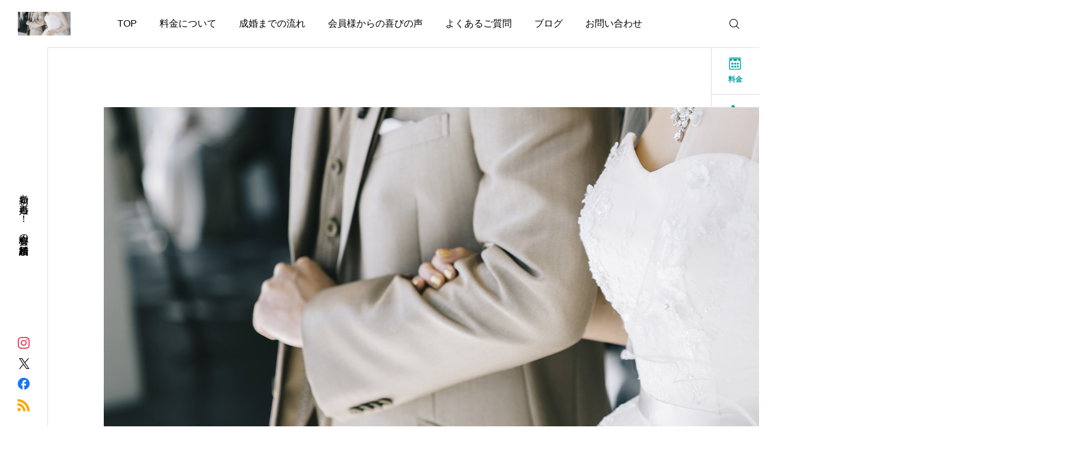

--- FILE ---
content_type: text/html; charset=UTF-8
request_url: https://happy.gabaihayabusa.com/course/course_02-4/
body_size: 17548
content:
<!DOCTYPE html>
<html class="pc" dir="ltr" lang="ja" prefix="og: https://ogp.me/ns#">
<head>
<meta charset="UTF-8">
<!--[if IE]><meta http-equiv="X-UA-Compatible" content="IE=edge"><![endif]-->
<meta name="viewport" content="width=device-width">
<meta name="description" content="初婚も再婚も！　安心料金の結婚相談所">
<meta name='robots' content='noindex, nofollow' />
<link rel="pingback" href="https://happy.gabaihayabusa.com/xmlrpc.php">
<title>course_02 | 佐賀の心温まる結婚相談所</title>

		<!-- All in One SEO 4.9.3 - aioseo.com -->
	<meta name="robots" content="max-image-preview:large" />
	<meta name="google-site-verification" content="XGNeArnII-Jjn8uw80_NUdMNKHqhsduuy8P1_SFYgNI" />
	<link rel="canonical" href="https://happy.gabaihayabusa.com/course/course_02-4/" />
	<meta name="generator" content="All in One SEO (AIOSEO) 4.9.3" />

		<!-- Global site tag (gtag.js) - Google Analytics -->
<script async src="https://www.googletagmanager.com/gtag/js?id=UA-113935264-1"></script>
<script>
 window.dataLayer = window.dataLayer || [];
 function gtag(){dataLayer.push(arguments);}
 gtag('js', new Date());

 gtag('config', 'UA-113935264-1');
</script>
		<meta property="og:locale" content="ja_JP" />
		<meta property="og:site_name" content="佐賀の心温まる結婚相談所 | 初婚も再婚も！　安心料金の結婚相談所" />
		<meta property="og:type" content="article" />
		<meta property="og:title" content="course_02 | 佐賀の心温まる結婚相談所" />
		<meta property="og:url" content="https://happy.gabaihayabusa.com/course/course_02-4/" />
		<meta property="article:published_time" content="2020-12-14T02:59:01+00:00" />
		<meta property="article:modified_time" content="2020-12-14T02:59:01+00:00" />
		<meta name="twitter:card" content="summary" />
		<meta name="twitter:title" content="course_02 | 佐賀の心温まる結婚相談所" />
		<script type="application/ld+json" class="aioseo-schema">
			{"@context":"https:\/\/schema.org","@graph":[{"@type":"BreadcrumbList","@id":"https:\/\/happy.gabaihayabusa.com\/course\/course_02-4\/#breadcrumblist","itemListElement":[{"@type":"ListItem","@id":"https:\/\/happy.gabaihayabusa.com#listItem","position":1,"name":"\u30db\u30fc\u30e0","item":"https:\/\/happy.gabaihayabusa.com","nextItem":{"@type":"ListItem","@id":"https:\/\/happy.gabaihayabusa.com\/course\/course_02-4\/#listItem","name":"course_02"}},{"@type":"ListItem","@id":"https:\/\/happy.gabaihayabusa.com\/course\/course_02-4\/#listItem","position":2,"name":"course_02","previousItem":{"@type":"ListItem","@id":"https:\/\/happy.gabaihayabusa.com#listItem","name":"\u30db\u30fc\u30e0"}}]},{"@type":"ItemPage","@id":"https:\/\/happy.gabaihayabusa.com\/course\/course_02-4\/#itempage","url":"https:\/\/happy.gabaihayabusa.com\/course\/course_02-4\/","name":"course_02 | \u4f50\u8cc0\u306e\u5fc3\u6e29\u307e\u308b\u7d50\u5a5a\u76f8\u8ac7\u6240","inLanguage":"ja","isPartOf":{"@id":"https:\/\/happy.gabaihayabusa.com\/#website"},"breadcrumb":{"@id":"https:\/\/happy.gabaihayabusa.com\/course\/course_02-4\/#breadcrumblist"},"author":{"@id":"https:\/\/happy.gabaihayabusa.com\/author\/komiya\/#author"},"creator":{"@id":"https:\/\/happy.gabaihayabusa.com\/author\/komiya\/#author"},"datePublished":"2020-12-14T11:59:01+09:00","dateModified":"2020-12-14T11:59:01+09:00"},{"@type":"Organization","@id":"https:\/\/happy.gabaihayabusa.com\/#organization","name":"\u4f50\u8cc0\u5a5a\u6d3b\u30bb\u30f3\u30bf\u30fc\u7e01cafe","description":"\u521d\u5a5a\u3082\u518d\u5a5a\u3082\uff01\u3000\u5b89\u5fc3\u6599\u91d1\u306e\u7d50\u5a5a\u76f8\u8ac7\u6240","url":"https:\/\/happy.gabaihayabusa.com\/","telephone":"+81952978834","logo":{"@type":"ImageObject","url":"https:\/\/happy.gabaihayabusa.com\/wp-content\/uploads\/2020\/12\/kv_sp.jpg","@id":"https:\/\/happy.gabaihayabusa.com\/course\/course_02-4\/#organizationLogo","width":1152,"height":1320},"image":{"@id":"https:\/\/happy.gabaihayabusa.com\/course\/course_02-4\/#organizationLogo"}},{"@type":"Person","@id":"https:\/\/happy.gabaihayabusa.com\/author\/komiya\/#author","url":"https:\/\/happy.gabaihayabusa.com\/author\/komiya\/","name":"\u7e01cafe"},{"@type":"WebSite","@id":"https:\/\/happy.gabaihayabusa.com\/#website","url":"https:\/\/happy.gabaihayabusa.com\/","name":"\u4f50\u8cc0\u3000\u89aa\u8eab\u3067\u5b89\u5fc3\u6599\u91d1\u306e\u7d50\u5a5a\u76f8\u8ac7\u6240","description":"\u521d\u5a5a\u3082\u518d\u5a5a\u3082\uff01\u3000\u5b89\u5fc3\u6599\u91d1\u306e\u7d50\u5a5a\u76f8\u8ac7\u6240","inLanguage":"ja","publisher":{"@id":"https:\/\/happy.gabaihayabusa.com\/#organization"}}]}
		</script>
		<!-- All in One SEO -->

<link rel='dns-prefetch' href='//stats.wp.com' />
<link rel='dns-prefetch' href='//fonts.googleapis.com' />
<link rel='preconnect' href='//c0.wp.com' />
<link rel="alternate" type="application/rss+xml" title="佐賀の心温まる結婚相談所 &raquo; フィード" href="https://happy.gabaihayabusa.com/feed/" />
<link rel="alternate" type="application/rss+xml" title="佐賀の心温まる結婚相談所 &raquo; コメントフィード" href="https://happy.gabaihayabusa.com/comments/feed/" />
<link rel="alternate" type="application/rss+xml" title="佐賀の心温まる結婚相談所 &raquo; course_02 のコメントのフィード" href="https://happy.gabaihayabusa.com/course/course_02-4/feed/" />
<link rel="alternate" title="oEmbed (JSON)" type="application/json+oembed" href="https://happy.gabaihayabusa.com/wp-json/oembed/1.0/embed?url=https%3A%2F%2Fhappy.gabaihayabusa.com%2Fcourse%2Fcourse_02-4%2F" />
<link rel="alternate" title="oEmbed (XML)" type="text/xml+oembed" href="https://happy.gabaihayabusa.com/wp-json/oembed/1.0/embed?url=https%3A%2F%2Fhappy.gabaihayabusa.com%2Fcourse%2Fcourse_02-4%2F&#038;format=xml" />
		<!-- This site uses the Google Analytics by MonsterInsights plugin v9.11.1 - Using Analytics tracking - https://www.monsterinsights.com/ -->
							<script src="//www.googletagmanager.com/gtag/js?id=G-RZ2K8PP9CK"  data-cfasync="false" data-wpfc-render="false" type="text/javascript" async></script>
			<script data-cfasync="false" data-wpfc-render="false" type="text/javascript">
				var mi_version = '9.11.1';
				var mi_track_user = true;
				var mi_no_track_reason = '';
								var MonsterInsightsDefaultLocations = {"page_location":"https:\/\/happy.gabaihayabusa.com\/course\/course_02-4\/"};
								if ( typeof MonsterInsightsPrivacyGuardFilter === 'function' ) {
					var MonsterInsightsLocations = (typeof MonsterInsightsExcludeQuery === 'object') ? MonsterInsightsPrivacyGuardFilter( MonsterInsightsExcludeQuery ) : MonsterInsightsPrivacyGuardFilter( MonsterInsightsDefaultLocations );
				} else {
					var MonsterInsightsLocations = (typeof MonsterInsightsExcludeQuery === 'object') ? MonsterInsightsExcludeQuery : MonsterInsightsDefaultLocations;
				}

								var disableStrs = [
										'ga-disable-G-RZ2K8PP9CK',
									];

				/* Function to detect opted out users */
				function __gtagTrackerIsOptedOut() {
					for (var index = 0; index < disableStrs.length; index++) {
						if (document.cookie.indexOf(disableStrs[index] + '=true') > -1) {
							return true;
						}
					}

					return false;
				}

				/* Disable tracking if the opt-out cookie exists. */
				if (__gtagTrackerIsOptedOut()) {
					for (var index = 0; index < disableStrs.length; index++) {
						window[disableStrs[index]] = true;
					}
				}

				/* Opt-out function */
				function __gtagTrackerOptout() {
					for (var index = 0; index < disableStrs.length; index++) {
						document.cookie = disableStrs[index] + '=true; expires=Thu, 31 Dec 2099 23:59:59 UTC; path=/';
						window[disableStrs[index]] = true;
					}
				}

				if ('undefined' === typeof gaOptout) {
					function gaOptout() {
						__gtagTrackerOptout();
					}
				}
								window.dataLayer = window.dataLayer || [];

				window.MonsterInsightsDualTracker = {
					helpers: {},
					trackers: {},
				};
				if (mi_track_user) {
					function __gtagDataLayer() {
						dataLayer.push(arguments);
					}

					function __gtagTracker(type, name, parameters) {
						if (!parameters) {
							parameters = {};
						}

						if (parameters.send_to) {
							__gtagDataLayer.apply(null, arguments);
							return;
						}

						if (type === 'event') {
														parameters.send_to = monsterinsights_frontend.v4_id;
							var hookName = name;
							if (typeof parameters['event_category'] !== 'undefined') {
								hookName = parameters['event_category'] + ':' + name;
							}

							if (typeof MonsterInsightsDualTracker.trackers[hookName] !== 'undefined') {
								MonsterInsightsDualTracker.trackers[hookName](parameters);
							} else {
								__gtagDataLayer('event', name, parameters);
							}
							
						} else {
							__gtagDataLayer.apply(null, arguments);
						}
					}

					__gtagTracker('js', new Date());
					__gtagTracker('set', {
						'developer_id.dZGIzZG': true,
											});
					if ( MonsterInsightsLocations.page_location ) {
						__gtagTracker('set', MonsterInsightsLocations);
					}
										__gtagTracker('config', 'G-RZ2K8PP9CK', {"forceSSL":"true","link_attribution":"true"} );
										window.gtag = __gtagTracker;										(function () {
						/* https://developers.google.com/analytics/devguides/collection/analyticsjs/ */
						/* ga and __gaTracker compatibility shim. */
						var noopfn = function () {
							return null;
						};
						var newtracker = function () {
							return new Tracker();
						};
						var Tracker = function () {
							return null;
						};
						var p = Tracker.prototype;
						p.get = noopfn;
						p.set = noopfn;
						p.send = function () {
							var args = Array.prototype.slice.call(arguments);
							args.unshift('send');
							__gaTracker.apply(null, args);
						};
						var __gaTracker = function () {
							var len = arguments.length;
							if (len === 0) {
								return;
							}
							var f = arguments[len - 1];
							if (typeof f !== 'object' || f === null || typeof f.hitCallback !== 'function') {
								if ('send' === arguments[0]) {
									var hitConverted, hitObject = false, action;
									if ('event' === arguments[1]) {
										if ('undefined' !== typeof arguments[3]) {
											hitObject = {
												'eventAction': arguments[3],
												'eventCategory': arguments[2],
												'eventLabel': arguments[4],
												'value': arguments[5] ? arguments[5] : 1,
											}
										}
									}
									if ('pageview' === arguments[1]) {
										if ('undefined' !== typeof arguments[2]) {
											hitObject = {
												'eventAction': 'page_view',
												'page_path': arguments[2],
											}
										}
									}
									if (typeof arguments[2] === 'object') {
										hitObject = arguments[2];
									}
									if (typeof arguments[5] === 'object') {
										Object.assign(hitObject, arguments[5]);
									}
									if ('undefined' !== typeof arguments[1].hitType) {
										hitObject = arguments[1];
										if ('pageview' === hitObject.hitType) {
											hitObject.eventAction = 'page_view';
										}
									}
									if (hitObject) {
										action = 'timing' === arguments[1].hitType ? 'timing_complete' : hitObject.eventAction;
										hitConverted = mapArgs(hitObject);
										__gtagTracker('event', action, hitConverted);
									}
								}
								return;
							}

							function mapArgs(args) {
								var arg, hit = {};
								var gaMap = {
									'eventCategory': 'event_category',
									'eventAction': 'event_action',
									'eventLabel': 'event_label',
									'eventValue': 'event_value',
									'nonInteraction': 'non_interaction',
									'timingCategory': 'event_category',
									'timingVar': 'name',
									'timingValue': 'value',
									'timingLabel': 'event_label',
									'page': 'page_path',
									'location': 'page_location',
									'title': 'page_title',
									'referrer' : 'page_referrer',
								};
								for (arg in args) {
																		if (!(!args.hasOwnProperty(arg) || !gaMap.hasOwnProperty(arg))) {
										hit[gaMap[arg]] = args[arg];
									} else {
										hit[arg] = args[arg];
									}
								}
								return hit;
							}

							try {
								f.hitCallback();
							} catch (ex) {
							}
						};
						__gaTracker.create = newtracker;
						__gaTracker.getByName = newtracker;
						__gaTracker.getAll = function () {
							return [];
						};
						__gaTracker.remove = noopfn;
						__gaTracker.loaded = true;
						window['__gaTracker'] = __gaTracker;
					})();
									} else {
										console.log("");
					(function () {
						function __gtagTracker() {
							return null;
						}

						window['__gtagTracker'] = __gtagTracker;
						window['gtag'] = __gtagTracker;
					})();
									}
			</script>
							<!-- / Google Analytics by MonsterInsights -->
		<link rel="preconnect" href="https://fonts.googleapis.com">
<link rel="preconnect" href="https://fonts.gstatic.com" crossorigin>
<link href="https://fonts.googleapis.com/css2?family=Noto+Sans+JP:wght@400;600" rel="stylesheet">
<style id='wp-img-auto-sizes-contain-inline-css' type='text/css'>
img:is([sizes=auto i],[sizes^="auto," i]){contain-intrinsic-size:3000px 1500px}
/*# sourceURL=wp-img-auto-sizes-contain-inline-css */
</style>
<link rel='stylesheet' id='main-style-css' href='https://happy.gabaihayabusa.com/wp-content/themes/serum_tcd096/style.css?ver=2.9' type='text/css' media='all' />
<link rel='stylesheet' id='design-plus-css' href='https://happy.gabaihayabusa.com/wp-content/themes/serum_tcd096/css/design-plus.css?ver=2.9' type='text/css' media='all' />
<link rel='stylesheet' id='responsive-css' href='https://happy.gabaihayabusa.com/wp-content/themes/serum_tcd096/css/responsive.css?ver=2.9' type='text/css' media='screen and (max-width:1221px)' />
<link rel='stylesheet' id='google-material-icon-css-css' href='https://fonts.googleapis.com/css2?family=Material+Symbols+Rounded%3Aopsz%2Cwght%2CFILL%2CGRAD%4020..48%2C100..700%2C0..1%2C-50..200&#038;ver=2.9' type='text/css' media='all' />
<link rel='stylesheet' id='footer-bar-css' href='https://happy.gabaihayabusa.com/wp-content/themes/serum_tcd096/css/footer-bar.css?ver=2.9' type='text/css' media='screen and (max-width:1221px)' />
<link rel='stylesheet' id='simplebar-css' href='https://happy.gabaihayabusa.com/wp-content/themes/serum_tcd096/js/simplebar.css?ver=2.9' type='text/css' media='all' />
<link rel='stylesheet' id='splide_css-css' href='https://happy.gabaihayabusa.com/wp-content/themes/serum_tcd096/js/splide-core.min.css?ver=4.1.3' type='text/css' media='all' />
<style id='wp-block-library-inline-css' type='text/css'>
:root{--wp-block-synced-color:#7a00df;--wp-block-synced-color--rgb:122,0,223;--wp-bound-block-color:var(--wp-block-synced-color);--wp-editor-canvas-background:#ddd;--wp-admin-theme-color:#007cba;--wp-admin-theme-color--rgb:0,124,186;--wp-admin-theme-color-darker-10:#006ba1;--wp-admin-theme-color-darker-10--rgb:0,107,160.5;--wp-admin-theme-color-darker-20:#005a87;--wp-admin-theme-color-darker-20--rgb:0,90,135;--wp-admin-border-width-focus:2px}@media (min-resolution:192dpi){:root{--wp-admin-border-width-focus:1.5px}}.wp-element-button{cursor:pointer}:root .has-very-light-gray-background-color{background-color:#eee}:root .has-very-dark-gray-background-color{background-color:#313131}:root .has-very-light-gray-color{color:#eee}:root .has-very-dark-gray-color{color:#313131}:root .has-vivid-green-cyan-to-vivid-cyan-blue-gradient-background{background:linear-gradient(135deg,#00d084,#0693e3)}:root .has-purple-crush-gradient-background{background:linear-gradient(135deg,#34e2e4,#4721fb 50%,#ab1dfe)}:root .has-hazy-dawn-gradient-background{background:linear-gradient(135deg,#faaca8,#dad0ec)}:root .has-subdued-olive-gradient-background{background:linear-gradient(135deg,#fafae1,#67a671)}:root .has-atomic-cream-gradient-background{background:linear-gradient(135deg,#fdd79a,#004a59)}:root .has-nightshade-gradient-background{background:linear-gradient(135deg,#330968,#31cdcf)}:root .has-midnight-gradient-background{background:linear-gradient(135deg,#020381,#2874fc)}:root{--wp--preset--font-size--normal:16px;--wp--preset--font-size--huge:42px}.has-regular-font-size{font-size:1em}.has-larger-font-size{font-size:2.625em}.has-normal-font-size{font-size:var(--wp--preset--font-size--normal)}.has-huge-font-size{font-size:var(--wp--preset--font-size--huge)}.has-text-align-center{text-align:center}.has-text-align-left{text-align:left}.has-text-align-right{text-align:right}.has-fit-text{white-space:nowrap!important}#end-resizable-editor-section{display:none}.aligncenter{clear:both}.items-justified-left{justify-content:flex-start}.items-justified-center{justify-content:center}.items-justified-right{justify-content:flex-end}.items-justified-space-between{justify-content:space-between}.screen-reader-text{border:0;clip-path:inset(50%);height:1px;margin:-1px;overflow:hidden;padding:0;position:absolute;width:1px;word-wrap:normal!important}.screen-reader-text:focus{background-color:#ddd;clip-path:none;color:#444;display:block;font-size:1em;height:auto;left:5px;line-height:normal;padding:15px 23px 14px;text-decoration:none;top:5px;width:auto;z-index:100000}html :where(.has-border-color){border-style:solid}html :where([style*=border-top-color]){border-top-style:solid}html :where([style*=border-right-color]){border-right-style:solid}html :where([style*=border-bottom-color]){border-bottom-style:solid}html :where([style*=border-left-color]){border-left-style:solid}html :where([style*=border-width]){border-style:solid}html :where([style*=border-top-width]){border-top-style:solid}html :where([style*=border-right-width]){border-right-style:solid}html :where([style*=border-bottom-width]){border-bottom-style:solid}html :where([style*=border-left-width]){border-left-style:solid}html :where(img[class*=wp-image-]){height:auto;max-width:100%}:where(figure){margin:0 0 1em}html :where(.is-position-sticky){--wp-admin--admin-bar--position-offset:var(--wp-admin--admin-bar--height,0px)}@media screen and (max-width:600px){html :where(.is-position-sticky){--wp-admin--admin-bar--position-offset:0px}}

/*# sourceURL=wp-block-library-inline-css */
</style><style id='global-styles-inline-css' type='text/css'>
:root{--wp--preset--aspect-ratio--square: 1;--wp--preset--aspect-ratio--4-3: 4/3;--wp--preset--aspect-ratio--3-4: 3/4;--wp--preset--aspect-ratio--3-2: 3/2;--wp--preset--aspect-ratio--2-3: 2/3;--wp--preset--aspect-ratio--16-9: 16/9;--wp--preset--aspect-ratio--9-16: 9/16;--wp--preset--color--black: #000000;--wp--preset--color--cyan-bluish-gray: #abb8c3;--wp--preset--color--white: #ffffff;--wp--preset--color--pale-pink: #f78da7;--wp--preset--color--vivid-red: #cf2e2e;--wp--preset--color--luminous-vivid-orange: #ff6900;--wp--preset--color--luminous-vivid-amber: #fcb900;--wp--preset--color--light-green-cyan: #7bdcb5;--wp--preset--color--vivid-green-cyan: #00d084;--wp--preset--color--pale-cyan-blue: #8ed1fc;--wp--preset--color--vivid-cyan-blue: #0693e3;--wp--preset--color--vivid-purple: #9b51e0;--wp--preset--gradient--vivid-cyan-blue-to-vivid-purple: linear-gradient(135deg,rgb(6,147,227) 0%,rgb(155,81,224) 100%);--wp--preset--gradient--light-green-cyan-to-vivid-green-cyan: linear-gradient(135deg,rgb(122,220,180) 0%,rgb(0,208,130) 100%);--wp--preset--gradient--luminous-vivid-amber-to-luminous-vivid-orange: linear-gradient(135deg,rgb(252,185,0) 0%,rgb(255,105,0) 100%);--wp--preset--gradient--luminous-vivid-orange-to-vivid-red: linear-gradient(135deg,rgb(255,105,0) 0%,rgb(207,46,46) 100%);--wp--preset--gradient--very-light-gray-to-cyan-bluish-gray: linear-gradient(135deg,rgb(238,238,238) 0%,rgb(169,184,195) 100%);--wp--preset--gradient--cool-to-warm-spectrum: linear-gradient(135deg,rgb(74,234,220) 0%,rgb(151,120,209) 20%,rgb(207,42,186) 40%,rgb(238,44,130) 60%,rgb(251,105,98) 80%,rgb(254,248,76) 100%);--wp--preset--gradient--blush-light-purple: linear-gradient(135deg,rgb(255,206,236) 0%,rgb(152,150,240) 100%);--wp--preset--gradient--blush-bordeaux: linear-gradient(135deg,rgb(254,205,165) 0%,rgb(254,45,45) 50%,rgb(107,0,62) 100%);--wp--preset--gradient--luminous-dusk: linear-gradient(135deg,rgb(255,203,112) 0%,rgb(199,81,192) 50%,rgb(65,88,208) 100%);--wp--preset--gradient--pale-ocean: linear-gradient(135deg,rgb(255,245,203) 0%,rgb(182,227,212) 50%,rgb(51,167,181) 100%);--wp--preset--gradient--electric-grass: linear-gradient(135deg,rgb(202,248,128) 0%,rgb(113,206,126) 100%);--wp--preset--gradient--midnight: linear-gradient(135deg,rgb(2,3,129) 0%,rgb(40,116,252) 100%);--wp--preset--font-size--small: 13px;--wp--preset--font-size--medium: 20px;--wp--preset--font-size--large: 36px;--wp--preset--font-size--x-large: 42px;--wp--preset--spacing--20: 0.44rem;--wp--preset--spacing--30: 0.67rem;--wp--preset--spacing--40: 1rem;--wp--preset--spacing--50: 1.5rem;--wp--preset--spacing--60: 2.25rem;--wp--preset--spacing--70: 3.38rem;--wp--preset--spacing--80: 5.06rem;--wp--preset--shadow--natural: 6px 6px 9px rgba(0, 0, 0, 0.2);--wp--preset--shadow--deep: 12px 12px 50px rgba(0, 0, 0, 0.4);--wp--preset--shadow--sharp: 6px 6px 0px rgba(0, 0, 0, 0.2);--wp--preset--shadow--outlined: 6px 6px 0px -3px rgb(255, 255, 255), 6px 6px rgb(0, 0, 0);--wp--preset--shadow--crisp: 6px 6px 0px rgb(0, 0, 0);}:where(.is-layout-flex){gap: 0.5em;}:where(.is-layout-grid){gap: 0.5em;}body .is-layout-flex{display: flex;}.is-layout-flex{flex-wrap: wrap;align-items: center;}.is-layout-flex > :is(*, div){margin: 0;}body .is-layout-grid{display: grid;}.is-layout-grid > :is(*, div){margin: 0;}:where(.wp-block-columns.is-layout-flex){gap: 2em;}:where(.wp-block-columns.is-layout-grid){gap: 2em;}:where(.wp-block-post-template.is-layout-flex){gap: 1.25em;}:where(.wp-block-post-template.is-layout-grid){gap: 1.25em;}.has-black-color{color: var(--wp--preset--color--black) !important;}.has-cyan-bluish-gray-color{color: var(--wp--preset--color--cyan-bluish-gray) !important;}.has-white-color{color: var(--wp--preset--color--white) !important;}.has-pale-pink-color{color: var(--wp--preset--color--pale-pink) !important;}.has-vivid-red-color{color: var(--wp--preset--color--vivid-red) !important;}.has-luminous-vivid-orange-color{color: var(--wp--preset--color--luminous-vivid-orange) !important;}.has-luminous-vivid-amber-color{color: var(--wp--preset--color--luminous-vivid-amber) !important;}.has-light-green-cyan-color{color: var(--wp--preset--color--light-green-cyan) !important;}.has-vivid-green-cyan-color{color: var(--wp--preset--color--vivid-green-cyan) !important;}.has-pale-cyan-blue-color{color: var(--wp--preset--color--pale-cyan-blue) !important;}.has-vivid-cyan-blue-color{color: var(--wp--preset--color--vivid-cyan-blue) !important;}.has-vivid-purple-color{color: var(--wp--preset--color--vivid-purple) !important;}.has-black-background-color{background-color: var(--wp--preset--color--black) !important;}.has-cyan-bluish-gray-background-color{background-color: var(--wp--preset--color--cyan-bluish-gray) !important;}.has-white-background-color{background-color: var(--wp--preset--color--white) !important;}.has-pale-pink-background-color{background-color: var(--wp--preset--color--pale-pink) !important;}.has-vivid-red-background-color{background-color: var(--wp--preset--color--vivid-red) !important;}.has-luminous-vivid-orange-background-color{background-color: var(--wp--preset--color--luminous-vivid-orange) !important;}.has-luminous-vivid-amber-background-color{background-color: var(--wp--preset--color--luminous-vivid-amber) !important;}.has-light-green-cyan-background-color{background-color: var(--wp--preset--color--light-green-cyan) !important;}.has-vivid-green-cyan-background-color{background-color: var(--wp--preset--color--vivid-green-cyan) !important;}.has-pale-cyan-blue-background-color{background-color: var(--wp--preset--color--pale-cyan-blue) !important;}.has-vivid-cyan-blue-background-color{background-color: var(--wp--preset--color--vivid-cyan-blue) !important;}.has-vivid-purple-background-color{background-color: var(--wp--preset--color--vivid-purple) !important;}.has-black-border-color{border-color: var(--wp--preset--color--black) !important;}.has-cyan-bluish-gray-border-color{border-color: var(--wp--preset--color--cyan-bluish-gray) !important;}.has-white-border-color{border-color: var(--wp--preset--color--white) !important;}.has-pale-pink-border-color{border-color: var(--wp--preset--color--pale-pink) !important;}.has-vivid-red-border-color{border-color: var(--wp--preset--color--vivid-red) !important;}.has-luminous-vivid-orange-border-color{border-color: var(--wp--preset--color--luminous-vivid-orange) !important;}.has-luminous-vivid-amber-border-color{border-color: var(--wp--preset--color--luminous-vivid-amber) !important;}.has-light-green-cyan-border-color{border-color: var(--wp--preset--color--light-green-cyan) !important;}.has-vivid-green-cyan-border-color{border-color: var(--wp--preset--color--vivid-green-cyan) !important;}.has-pale-cyan-blue-border-color{border-color: var(--wp--preset--color--pale-cyan-blue) !important;}.has-vivid-cyan-blue-border-color{border-color: var(--wp--preset--color--vivid-cyan-blue) !important;}.has-vivid-purple-border-color{border-color: var(--wp--preset--color--vivid-purple) !important;}.has-vivid-cyan-blue-to-vivid-purple-gradient-background{background: var(--wp--preset--gradient--vivid-cyan-blue-to-vivid-purple) !important;}.has-light-green-cyan-to-vivid-green-cyan-gradient-background{background: var(--wp--preset--gradient--light-green-cyan-to-vivid-green-cyan) !important;}.has-luminous-vivid-amber-to-luminous-vivid-orange-gradient-background{background: var(--wp--preset--gradient--luminous-vivid-amber-to-luminous-vivid-orange) !important;}.has-luminous-vivid-orange-to-vivid-red-gradient-background{background: var(--wp--preset--gradient--luminous-vivid-orange-to-vivid-red) !important;}.has-very-light-gray-to-cyan-bluish-gray-gradient-background{background: var(--wp--preset--gradient--very-light-gray-to-cyan-bluish-gray) !important;}.has-cool-to-warm-spectrum-gradient-background{background: var(--wp--preset--gradient--cool-to-warm-spectrum) !important;}.has-blush-light-purple-gradient-background{background: var(--wp--preset--gradient--blush-light-purple) !important;}.has-blush-bordeaux-gradient-background{background: var(--wp--preset--gradient--blush-bordeaux) !important;}.has-luminous-dusk-gradient-background{background: var(--wp--preset--gradient--luminous-dusk) !important;}.has-pale-ocean-gradient-background{background: var(--wp--preset--gradient--pale-ocean) !important;}.has-electric-grass-gradient-background{background: var(--wp--preset--gradient--electric-grass) !important;}.has-midnight-gradient-background{background: var(--wp--preset--gradient--midnight) !important;}.has-small-font-size{font-size: var(--wp--preset--font-size--small) !important;}.has-medium-font-size{font-size: var(--wp--preset--font-size--medium) !important;}.has-large-font-size{font-size: var(--wp--preset--font-size--large) !important;}.has-x-large-font-size{font-size: var(--wp--preset--font-size--x-large) !important;}
/*# sourceURL=global-styles-inline-css */
</style>

<style id='classic-theme-styles-inline-css' type='text/css'>
/*! This file is auto-generated */
.wp-block-button__link{color:#fff;background-color:#32373c;border-radius:9999px;box-shadow:none;text-decoration:none;padding:calc(.667em + 2px) calc(1.333em + 2px);font-size:1.125em}.wp-block-file__button{background:#32373c;color:#fff;text-decoration:none}
/*# sourceURL=/wp-includes/css/classic-themes.min.css */
</style>
<link rel='stylesheet' id='contact-form-7-css' href='https://happy.gabaihayabusa.com/wp-content/plugins/contact-form-7/includes/css/styles.css?ver=6.1.4' type='text/css' media='all' />
<link rel='stylesheet' id='jquery-ui-dialog-min-css-css' href='https://c0.wp.com/c/6.9/wp-includes/css/jquery-ui-dialog.min.css' type='text/css' media='all' />
<link rel='stylesheet' id='contact-form-7-confirm-plus-css' href='https://happy.gabaihayabusa.com/wp-content/plugins/confirm-plus-contact-form-7/assets/css/styles.css?ver=20240705_205744' type='text/css' media='all' />
<style>:root {
  --tcd-font-type1: Arial,"Hiragino Sans","Yu Gothic Medium","Meiryo",sans-serif;
  --tcd-font-type2: "Times New Roman",Times,"Yu Mincho","游明朝","游明朝体","Hiragino Mincho Pro",serif;
  --tcd-font-type3: Palatino,"Yu Kyokasho","游教科書体","UD デジタル 教科書体 N","游明朝","游明朝体","Hiragino Mincho Pro","Meiryo",serif;
  --tcd-font-type-logo: "Noto Sans JP",sans-serif;
}</style>
<script type="text/javascript" src="https://c0.wp.com/c/6.9/wp-includes/js/jquery/jquery.min.js" id="jquery-core-js"></script>
<script type="text/javascript" src="https://c0.wp.com/c/6.9/wp-includes/js/jquery/jquery-migrate.min.js" id="jquery-migrate-js"></script>
<script type="text/javascript" src="https://happy.gabaihayabusa.com/wp-content/themes/serum_tcd096/js/header_fix.js?ver=2.9" id="header_fix-js"></script>
<script type="text/javascript" src="https://happy.gabaihayabusa.com/wp-content/plugins/google-analytics-for-wordpress/assets/js/frontend-gtag.min.js?ver=9.11.1" id="monsterinsights-frontend-script-js" async="async" data-wp-strategy="async"></script>
<script data-cfasync="false" data-wpfc-render="false" type="text/javascript" id='monsterinsights-frontend-script-js-extra'>/* <![CDATA[ */
var monsterinsights_frontend = {"js_events_tracking":"true","download_extensions":"doc,pdf,ppt,zip,xls,docx,pptx,xlsx","inbound_paths":"[{\"path\":\"\\\/go\\\/\",\"label\":\"affiliate\"},{\"path\":\"\\\/recommend\\\/\",\"label\":\"affiliate\"}]","home_url":"https:\/\/happy.gabaihayabusa.com","hash_tracking":"false","v4_id":"G-RZ2K8PP9CK"};/* ]]> */
</script>
<link rel="https://api.w.org/" href="https://happy.gabaihayabusa.com/wp-json/" /><link rel="alternate" title="JSON" type="application/json" href="https://happy.gabaihayabusa.com/wp-json/wp/v2/media/2374" /><link rel='shortlink' href='https://happy.gabaihayabusa.com/?p=2374' />
	<style>img#wpstats{display:none}</style>
		<style type="text/css">
body { font-size:16px; }
.single_title { font-size:28px; }
#page_header .catch, #page_header_small .catch { font-size:34px; }
.common_catch, .tcdce-body .common_catch, .cb_free_space .post_content h2:not(.styled_h2) { font-size:32px !important; }
@media screen and (max-width:1221px) {
  .common_catch, .tcdce-body .common_catch, .cb_free_space .post_content h2:not(.styled_h2) { font-size:26px  !important; }
  #page_header .catch, #page_header_small .catch { font-size:29px; }
}
@media screen and (max-width:800px) {
  body { font-size:14px; }
  #page_header .catch, #page_header_small .catch { font-size:24px; }
  .single_title { font-size:20px; }
  .common_catch, .tcdce-body .common_catch, .cb_free_space .post_content h2:not(.styled_h2) { font-size:20px !important; }
}
body, input, textarea { font-family: var(--tcd-font-type1); }

#page_header .catch, #page_header_small .catch { font-family:var(--tcd-font-type1); font-weight:600; }


#splash_screen .catch { font-family:var(--tcd-font-type1); }


.common_catch, .tcdce-body .common_catch, .cb_free_space .post_content h2:not(.styled_h2), .design_headline, .rich_font, .p-vertical { font-family: var(--tcd-font-type1); font-weight:600; }

.single_title{ font-family: var(--tcd-font-type1); font-weight:600; }
.rich_font_type2 { font-family: Arial, "Hiragino Sans", "ヒラギノ角ゴ ProN", "Hiragino Kaku Gothic ProN", "游ゴシック", YuGothic, "メイリオ", Meiryo, sans-serif; font-weight:600; }
.rich_font_1 { font-family:var(--tcd-font-type1) !important; font-weight:600; }
.rich_font_2 { font-family:var(--tcd-font-type2) !important; font-weight:600; }
.rich_font_3 { font-family:var(--tcd-font-type3) !important; font-weight:600; }
.rich_font_logo { font-family:var(--tcd-font-type-logo); font-weight: bold !important; }

.logo_text { font-size:20px; }
@media screen and (max-width:1201px) {
  .logo_text { font-size:20px; }
}
.author_profile .avatar_area:before, .animate_image:before, .animate_background .image_wrap:before {
  background:rgba(255,255,255,0.5); content:''; display:block; position:absolute; top:0; left:0; z-index:10; width:100%; height:100%; opacity:0; pointer-events:none;
  -webkit-transition: opacity 0.3s ease; transition: opacity 0.3s ease;
}
.author_profile .avatar_area:hover:before, .animate_image:hover:before, .animate_background:hover .image_wrap:before {
  opacity:1;
}

a { color:#000; }

:root {
  --tcd-accent-color:0,160,160;
}
#header_logo2 .icon_image, #comment_tab li.active a, .widget_tab_post_list_button div.active, .widget_categories a:before, #single_post_category, #header_slider_wrap .slick-dots .slick-active button::before, #side_icon_button a.no_icon, #drawer_icon_button .item.long a, .tcdw_search_box_widget .tag_list a:hover
{ background-color:#00a0a0; }

.schedule_content table, .schedule_content td, .splide__arrow, #header_slider_wrap .slick-dots button::before, #side_icon_button a.no_icon, #side_icon_button .item:first-of-type a.no_icon, #drawer_icon_button .item.long a
{ border-color:#00a0a0; }

#side_icon_button a, #footer_icon_banner a:before, .icon_button .google_icon, #footer_sns.color_type1 li a:before, #bread_crumb, #bread_crumb li.last, #related_post .headline, .news_category_button li.current a, .schedule_content table, #comments .headline, .splide__arrow:before, #treatment_list .header .catch, #page_contents .content_header .common_catch, #post_pagination p,
  #global_menu > ul > li.current-menu-item > a, .megamenu_a .category_list li.active a, #global_menu > ul > li.active_megamenu_button > a, .faq_list .title.active, .page_navi span.current, #drawer_icon_button a, #drawer_icon_button a:before, #drawer_icon_button .item.long a, .doctor_meta .item.name a:hover
{ color:#00a0a0; }
#footer_sns.color_type1 li.note a:before{ background-color:#00a0a0; }
#footer_sns.color_type2 li.note a:before, .sns_button_list.color_type2 li.note a:before {
  background-image: url(https://happy.gabaihayabusa.com/wp-content/themes/serum_tcd096/img/common/note.svg);
  -webkit-mask-image:none;
  background-color: unset;
}

.cardlink .title a:hover { color:#007878 !important; }

.doctor_meta .pos { background-color:rgba(0,160,160,0.7); }
#global_menu ul ul a:hover { background-color:rgba(0,160,160,0.25); }

#side_icon_button a.no_icon:hover, .splide__arrow:hover, #single_post_category:hover, #p_readmore .button:hover, .c-pw__btn:hover, #comment_tab li a:hover, #submit_comment:hover, #cancel_comment_reply a:hover, #post_tag_list a:hover,  #wp-calendar #prev a:hover, #wp-calendar #next a:hover, #wp-calendar td a:hover, #comment_tab li a:hover, .tcdw_tag_list_widget ol a:hover,
  .widget_tag_cloud .tagcloud a:hover, #wp-calendar tbody a:hover, #drawer_menu .menu li.menu-item-has-children > a > .button:hover:after, #drawer_menu .menu li.menu-item-has-children > a > .button:hover:before, #mobile_menu .child_menu_button:hover:after, #mobile_menu .child_menu_button:hover:before, #header_slider_wrap .slick-dots button:hover::before
{ background-color:#007878; }

#side_icon_button a.no_icon:hover, .splide__arrow:hover, #comment_textarea textarea:focus, .c-pw__box-input:focus, .tcdw_tag_list_widget ol a:hover, .widget_tag_cloud .tagcloud a:hover, #header_slider_wrap .slick-dots button:hover::before, #side_icon_button .item:first-of-type a.no_icon:hover
{ border-color:#007878; }

a:hover, #header_logo a:hover, #drawer_menu .menu ul ul a:hover, #drawer_menu .menu li > a:hover > span:after, #drawer_menu .menu li.active > a > .button:after, #featured_post a:hover, #drawer_menu .close_button:hover:before, #drawer_menu_search .button_area:hover:before, #drawer_lang_button li a:hover, .megamenu_b .splide__arrow:hover:before, #related_post .meta .news_category:hover,
  #header.active #header_search_button:hover:before, #global_menu > ul > li > a:hover, #global_menu > ul > li.current-menu-parent > a, #global_menu > ul > li.current-menu-ancestor > a, #header_search_button:hover:before, #header_search .button:hover label:before, .single_post_nav:hover span:after, .faq_list .title:hover,
    #drawer_menu .menu a:hover, #drawer_menu .menu > ul > li.active > a, #drawer_menu .menu > ul > li.current-menu-item > a, #drawer_menu .menu > li > a > .title:hover, .cb_news_list .news_category_sort_button li.active span, .cb_news_list .news_category_sort_button li:hover span, #searchform .submit_button:hover:before, #footer_social_link li a:hover:before, #next_prev_post a:hover, .tcdw_search_box_widget .search_area .search_button:hover:before,
      #single_author_title_area .author_link li a:hover:before, .author_profile a:hover, #post_meta_bottom a:hover, .cardlink_title a:hover, .comment a:hover, .comment_form_wrapper a:hover, #tcd_toc.styled .toc_link:hover, .tcd_toc_widget.no_underline .toc_widget_wrap.styled .toc_link:hover, #news_list .category:hover, #single_post_title .meta .news_category:hover, #treatment_list .post_list a:hover, .mega_treatment_category a:hover .title
{ color:#007878; }

#archive_blog, .breadcrumb_type2 #bread_crumb, .cb_carousel, .cb_free_space:before, #treatment_list, #mobile_menu li li a, #mobile_menu li ul, body.single-post #main_content, #page_contents .color_bg_content::before, .cb_two_column
{ background-color:#e2d3e1; }

.post_content a, .widget_block a, .textwidget a, #no_post a, #page_404_header .desc a { color:#7401b7; }
.widget_block a:hover, #no_post a:hover, #page_404_header .desc a:hover { color:rgba(116,1,183,0.6); }
.design_button { width:280px; height:60px; line-height:60px;border-radius:6px;border-color:#91e0d8; }
.design_button:before { background-color:#91e0d8;opacity:1; }
.design_button:hover, .cb_box_content a:hover .design_button { color:#b9eadf !important; border-color:#b9eadf; }
.design_button:hover:before, .cb_box_content a:hover .design_button:before { opacity:0; }
@media (max-width: 1200px) {
  .design_button { width:260px; }
}
@media (max-width: 800px) {
  .design_button { width:240px; height:50px; line-height:50px; }
}
.styled_h2 {
  font-size:28px!important;
  text-align:center!important;
  font-weight:600!important;
  color:#000000;
  border-color:#000000;
  border-width:1px;
  border-style:solid;
border-left:none;
border-right:none;
border-top:none;
border-bottom:none;
background-color:transparent;
}
@media screen and (max-width:800px) {
  .styled_h2 { font-size:22px!important; }
}
.styled_h3 {
  font-size:26px!important;
  text-align:left!important;
  font-weight:600!important;
  color:#000000;
  border-color:#000000;
  border-width:2px;
  border-style:solid;
padding-left:1em!important;
padding-top:0.5em!important;
padding-bottom:0.5em!important;
border-right:none;
border-top:none;
border-bottom:none;
background-color:transparent;
}
@media screen and (max-width:800px) {
  .styled_h3 { font-size:20px!important; }
}
.styled_h4 {
  font-size:22px!important;
  text-align:left!important;
  font-weight:400!important;
  color:#000000;
  border-color:#dddddd;
  border-width:1px;
  border-style:dotted;
border-left:none;
border-right:none;
border-top:none;
padding-bottom:0.8em!important;
background-color:transparent;
}
@media screen and (max-width:800px) {
  .styled_h4 { font-size:18px!important; }
}
.styled_h5 {
  font-size:20px!important;
  text-align:left!important;
  font-weight:400!important;
  color:#000000;
  border-color:#000000;
  border-width:3px;
  border-style:double;
border-left:none;
border-right:none;
border-top:none;
border-bottom:none;
background-color:#f2f2f2;
padding:0.8em 1em!important;
}
@media screen and (max-width:800px) {
  .styled_h5 { font-size:16px!important; }
}
.q_custom_button1 { width:280px; height:60px; line-height:60px;border-radius:0px;color:#937960 !important; border-color:#937960; }
.q_custom_button1:before { background-color:#7c6552;opacity:0; }
.q_custom_button1:hover { color:#fff !important; border-color:#7c6552; }
.q_custom_button1:hover:before { opacity:1; }
@media (max-width: 1200px) {
  .q_custom_button1 { width:260px; }
}
@media (max-width: 800px) {
  .q_custom_button1 { width:240px; height:50px; line-height:50px; }
}
.q_custom_button2 { width:280px; height:60px; line-height:60px;border-radius:0px;color:#fff !important; background-color:#937960;border:none; }
.q_custom_button2:before { background-color:#7c6552;opacity:0; }
.q_custom_button2:hover {  }
.q_custom_button2:hover:before { opacity:1; }
@media (max-width: 1200px) {
  .q_custom_button2 { width:260px; }
}
@media (max-width: 800px) {
  .q_custom_button2 { width:240px; height:50px; line-height:50px; }
}
.q_custom_button3 { width:280px; height:60px; line-height:60px;border-radius:0px;color:#fff !important; border-color:#937960; }
.q_custom_button3:before { background-color:#937960;opacity:1; }
.q_custom_button3:hover { color:#7c6552 !important; border-color:#7c6552; }
.q_custom_button3:hover:before { opacity:0; }
@media (max-width: 1200px) {
  .q_custom_button3 { width:260px; }
}
@media (max-width: 800px) {
  .q_custom_button3 { width:240px; height:50px; line-height:50px; }
}
.q_frame1 {
  background:#ffffff;
  border-radius:0px;
  border-width:1px;
  border-color:#dddddd;
  border-style:solid;
}
.q_frame1 .q_frame_label {
  color:#000000;
}
.q_frame2 {
  background:#ffffff;
  border-radius:0px;
  border-width:1px;
  border-color:#009aff;
  border-style:solid;
}
.q_frame2 .q_frame_label {
  color:#009aff;
}
.q_frame3 {
  background:#ffffff;
  border-radius:10px;
  border-width:1px;
  border-color:#f9b42d;
  border-style:solid;
}
.q_frame3 .q_frame_label {
  color:#f9b42d;
}
.q_underline1 {
  font-weight:400;
  background-image: -webkit-linear-gradient(left, transparent 50%, #fff799 50%);
  background-image: -moz-linear-gradient(left, transparent 50%, #fff799 50%);
  background-image: linear-gradient(to right, transparent 50%, #fff799 50%);
  }
.q_underline2 {
  font-weight:600;
  background-image: -webkit-linear-gradient(left, transparent 50%, #99f9ff 50%);
  background-image: -moz-linear-gradient(left, transparent 50%, #99f9ff 50%);
  background-image: linear-gradient(to right, transparent 50%, #99f9ff 50%);
  }
.q_underline3 {
  font-weight:600;
  background-image: -webkit-linear-gradient(left, transparent 50%, #ff99b8 50%);
  background-image: -moz-linear-gradient(left, transparent 50%, #ff99b8 50%);
  background-image: linear-gradient(to right, transparent 50%, #ff99b8 50%);
  }
.speech_balloon1 .speech_balloon_text_inner {
  color:#000000;
  background-color:#ffdfdf;
  border-color:#ffdfdf;
}
.speech_balloon1 .before { border-left-color:#ffdfdf; }
.speech_balloon1 .after { border-right-color:#ffdfdf; }
.speech_balloon2 .speech_balloon_text_inner {
  color:#000000;
  background-color:#ffffff;
  border-color:#ff5353;
}
.speech_balloon2 .before { border-left-color:#ff5353; }
.speech_balloon2 .after { border-right-color:#ffffff; }
.speech_balloon3 .speech_balloon_text_inner {
  color:#000000;
  background-color:#ccf4ff;
  border-color:#ccf4ff;
}
.speech_balloon3 .before { border-left-color:#ccf4ff; }
.speech_balloon3 .after { border-right-color:#ccf4ff; }
.speech_balloon4 .speech_balloon_text_inner {
  color:#000000;
  background-color:#ffffff;
  border-color:#0789b5;
}
.speech_balloon4 .before { border-left-color:#0789b5; }
.speech_balloon4 .after { border-right-color:#ffffff; }
.qt_google_map .pb_googlemap_custom-overlay-inner { background:#f934c8; color:#ffffff; }
.qt_google_map .pb_googlemap_custom-overlay-inner::after { border-color:#f934c8 transparent transparent transparent; }
</style>

<style id="current-page-style" type="text/css">
#page_header .overlay { background-color:rgba(0,0,0,0.3); }
#site_loader_overlay {
  position:relative; overflow:hidden;
  position:fixed; top:0px; left:0px; width:100%; height:100%; width:100%; height:100vh; z-index:99999;
  opacity:1;
  transition: opacity 0.7s ease 0s;
  background:#ffffff;
}
body.end_loading #site_loader_overlay { opacity:0; pointer-events:none; }
#site_loader_overlay > div { opacity:1; transition: opacity 0.2s ease; }
body.end_loading #site_loader_overlay > div { }
body.end_loading #site_loader_overlay.move_next_page {
  pointer-events:auto;
  transition: opacity 0.4s ease 0s;
  opacity:1;
}
body.end_loading #site_loader_overlay.move_next_page > div { opacity:1; transition: opacity 0.2s ease 0.4s; }
@media screen and (max-width:1024px) {
  #site_loader_overlay > div { transition: opacity 1s ease; }
  body.end_loading #site_loader_overlay { transition: opacity 1s ease 0s; opacity:0; }
}
#site_wrap { display:none; }
.sk-circle {
  width:60px; height:60px; z-index:10;
  position:absolute; left:50%; top:50%; -ms-transform: translate(-50%, -50%); -webkit-transform: translate(-50%, -50%); transform: translate(-50%, -50%);
}
@media screen and (max-width:750px) {
  .sk-circle { width:40px; height:40px; }
}
.sk-circle .sk-child {
  width: 100%;
  height: 100%;
  position: absolute;
  left: 0;
  top: 0;
}
.sk-circle .sk-child:before {
  content: '';
  display: block;
  margin: 0 auto;
  width: 15%;
  height: 15%;
  background-color: #49ede2;
  border-radius: 100%;
  -webkit-animation: sk-circleBounceDelay 1.2s infinite ease-in-out both;
          animation: sk-circleBounceDelay 1.2s infinite ease-in-out both;
}
.sk-circle .sk-circle2 {
  -webkit-transform: rotate(30deg);
      -ms-transform: rotate(30deg);
          transform: rotate(30deg); }
.sk-circle .sk-circle3 {
  -webkit-transform: rotate(60deg);
      -ms-transform: rotate(60deg);
          transform: rotate(60deg); }
.sk-circle .sk-circle4 {
  -webkit-transform: rotate(90deg);
      -ms-transform: rotate(90deg);
          transform: rotate(90deg); }
.sk-circle .sk-circle5 {
  -webkit-transform: rotate(120deg);
      -ms-transform: rotate(120deg);
          transform: rotate(120deg); }
.sk-circle .sk-circle6 {
  -webkit-transform: rotate(150deg);
      -ms-transform: rotate(150deg);
          transform: rotate(150deg); }
.sk-circle .sk-circle7 {
  -webkit-transform: rotate(180deg);
      -ms-transform: rotate(180deg);
          transform: rotate(180deg); }
.sk-circle .sk-circle8 {
  -webkit-transform: rotate(210deg);
      -ms-transform: rotate(210deg);
          transform: rotate(210deg); }
.sk-circle .sk-circle9 {
  -webkit-transform: rotate(240deg);
      -ms-transform: rotate(240deg);
          transform: rotate(240deg); }
.sk-circle .sk-circle10 {
  -webkit-transform: rotate(270deg);
      -ms-transform: rotate(270deg);
          transform: rotate(270deg); }
.sk-circle .sk-circle11 {
  -webkit-transform: rotate(300deg);
      -ms-transform: rotate(300deg);
          transform: rotate(300deg); }
.sk-circle .sk-circle12 {
  -webkit-transform: rotate(330deg);
      -ms-transform: rotate(330deg);
          transform: rotate(330deg); }
.sk-circle .sk-circle2:before {
  -webkit-animation-delay: -1.1s;
          animation-delay: -1.1s; }
.sk-circle .sk-circle3:before {
  -webkit-animation-delay: -1s;
          animation-delay: -1s; }
.sk-circle .sk-circle4:before {
  -webkit-animation-delay: -0.9s;
          animation-delay: -0.9s; }
.sk-circle .sk-circle5:before {
  -webkit-animation-delay: -0.8s;
          animation-delay: -0.8s; }
.sk-circle .sk-circle6:before {
  -webkit-animation-delay: -0.7s;
          animation-delay: -0.7s; }
.sk-circle .sk-circle7:before {
  -webkit-animation-delay: -0.6s;
          animation-delay: -0.6s; }
.sk-circle .sk-circle8:before {
  -webkit-animation-delay: -0.5s;
          animation-delay: -0.5s; }
.sk-circle .sk-circle9:before {
  -webkit-animation-delay: -0.4s;
          animation-delay: -0.4s; }
.sk-circle .sk-circle10:before {
  -webkit-animation-delay: -0.3s;
          animation-delay: -0.3s; }
.sk-circle .sk-circle11:before {
  -webkit-animation-delay: -0.2s;
          animation-delay: -0.2s; }
.sk-circle .sk-circle12:before {
  -webkit-animation-delay: -0.1s;
          animation-delay: -0.1s; }

@-webkit-keyframes sk-circleBounceDelay {
  0%, 80%, 100% {
    -webkit-transform: scale(0);
            transform: scale(0);
  } 40% {
    -webkit-transform: scale(1);
            transform: scale(1);
  }
}

@keyframes sk-circleBounceDelay {
  0%, 80%, 100% {
    -webkit-transform: scale(0);
            transform: scale(0);
  } 40% {
    -webkit-transform: scale(1);
            transform: scale(1);
  }
}
</style>


<script>
jQuery(function ($) {
	var $window = $(window);
	var $body = $('body');
	  // quick tag - underline ------------------------------------------
		if ($('.q_underline').length) {
    var gradient_prefix = null;

    $('.q_underline').each(function(){
      var bbc = $(this).css('borderBottomColor');
      if (jQuery.inArray(bbc, ['transparent', 'rgba(0, 0, 0, 0)']) == -1) {
        if (gradient_prefix === null) {
          gradient_prefix = '';
          var ua = navigator.userAgent.toLowerCase();
          if (/webkit/.test(ua)) {
            gradient_prefix = '-webkit-';
          } else if (/firefox/.test(ua)) {
            gradient_prefix = '-moz-';
          } else {
            gradient_prefix = '';
          }
        }
        $(this).css('borderBottomColor', 'transparent');
        if (gradient_prefix) {
          $(this).css('backgroundImage', gradient_prefix+'linear-gradient(left, transparent 50%, '+bbc+ ' 50%)');
        } else {
          $(this).css('backgroundImage', 'linear-gradient(to right, transparent 50%, '+bbc+ ' 50%)');
        }
      }
    });

    $window.on('scroll.q_underline', function(){
      $('.q_underline:not(.is-active)').each(function(){
        if ($body.hasClass('show-serumtal')) {
          var left = $(this).offset().left;
          if (window.scrollX > left - window.innerHeight) {
            $(this).addClass('is-active');
          }
        } else {
          var top = $(this).offset().top;
          if (window.scrollY > top - window.innerHeight) {
            $(this).addClass('is-active');
          }
        }
      });
      if (!$('.q_underline:not(.is-active)').length) {
        $window.off('scroll.q_underline');
      }
    });
  }
} );
</script>
<link rel="icon" href="https://happy.gabaihayabusa.com/wp-content/uploads/2023/11/画像②-1縁cafe-150x150.png" sizes="32x32" />
<link rel="icon" href="https://happy.gabaihayabusa.com/wp-content/uploads/2023/11/画像②-1縁cafe-300x300.png" sizes="192x192" />
<link rel="apple-touch-icon" href="https://happy.gabaihayabusa.com/wp-content/uploads/2023/11/画像②-1縁cafe-300x300.png" />
<meta name="msapplication-TileImage" content="https://happy.gabaihayabusa.com/wp-content/uploads/2023/11/画像②-1縁cafe-300x300.png" />
</head>
<body id="body" class="attachment wp-singular attachment-template-default attachmentid-2374 attachment-jpeg wp-theme-serum_tcd096 no_header_logo_image no_header_logo_image_mobile use_loading_screen show_page_header show_page_header_bar">
<div id="js-body-start"></div>

<div id="site_loader_overlay">
 <div class="sk-circle">
  <div class="sk-circle1 sk-child"></div>
  <div class="sk-circle2 sk-child"></div>
  <div class="sk-circle3 sk-child"></div>
  <div class="sk-circle4 sk-child"></div>
  <div class="sk-circle5 sk-child"></div>
  <div class="sk-circle6 sk-child"></div>
  <div class="sk-circle7 sk-child"></div>
  <div class="sk-circle8 sk-child"></div>
  <div class="sk-circle9 sk-child"></div>
  <div class="sk-circle10 sk-child"></div>
  <div class="sk-circle11 sk-child"></div>
  <div class="sk-circle12 sk-child"></div>
 </div>
</div>

<div id="header_logo">
 <p class="logo">
  <a href="https://happy.gabaihayabusa.com/" title="佐賀の心温まる結婚相談所">
      <img class="logo_image pc" src="https://happy.gabaihayabusa.com/wp-content/uploads/2020/12/course_02-1.jpg" alt="佐賀の心温まる結婚相談所" title="佐賀の心温まる結婚相談所" width="1600" height="720" />
         <img class="logo_image mobile" src="https://happy.gabaihayabusa.com/wp-content/uploads/2020/12/course_02-1.jpg?1768763957" alt="佐賀の心温まる結婚相談所" title="佐賀の心温まる結婚相談所" width="1600" height="720" />
     </a>
 </p>
</div>
<header id="header">
 <div id="header_logo2">
  <a href="https://happy.gabaihayabusa.com/" title="佐賀の心温まる結婚相談所">
         <div class="text_image">
        <img class="pc" src="https://happy.gabaihayabusa.com/wp-content/uploads/2020/12/course_02-1.jpg" alt="佐賀の心温まる結婚相談所" title="佐賀の心温まる結婚相談所" width="1600" height="720" />
            <img class="mobile" src="https://happy.gabaihayabusa.com/wp-content/uploads/2020/12/course_02-1.jpg" alt="" title="" width="1600" height="720" />
       </div>
        </a>
</div>
  <a id="drawer_menu_button" href="#"><span></span><span></span><span></span></a>
 <nav id="global_menu">
  <ul id="menu-%e7%b8%81cafe%e3%82%b0%e3%83%ad%e3%83%bc%e3%83%90%e3%83%ab%e3%83%a1%e3%83%8b%e3%83%a5%e3%83%bc" class="menu"><li id="menu-item-3691" class="menu-item menu-item-type-post_type menu-item-object-page menu-item-home menu-item-3691"><a href="https://happy.gabaihayabusa.com/">TOP</a></li>
<li id="menu-item-3613" class="menu-item menu-item-type-post_type menu-item-object-page menu-item-3613"><a href="https://happy.gabaihayabusa.com/course/">料金について</a></li>
<li id="menu-item-3614" class="menu-item menu-item-type-post_type menu-item-object-page menu-item-3614"><a href="https://happy.gabaihayabusa.com/flow/">成婚までの流れ</a></li>
<li id="menu-item-3615" class="menu-item menu-item-type-post_type menu-item-object-page menu-item-3615"><a href="https://happy.gabaihayabusa.com/voice/">会員様からの喜びの声</a></li>
<li id="menu-item-3616" class="menu-item menu-item-type-post_type menu-item-object-page menu-item-3616"><a href="https://happy.gabaihayabusa.com/faq/">よくあるご質問</a></li>
<li id="menu-item-3694" class="menu-item menu-item-type-post_type menu-item-object-page menu-item-3694"><a href="https://happy.gabaihayabusa.com/en_cafe-blog/" class="megamenu_button megamenu_type3" data-megamenu="js-megamenu3694">ブログ</a></li>
<li id="menu-item-3617" class="menu-item menu-item-type-post_type menu-item-object-page menu-item-3617"><a href="https://happy.gabaihayabusa.com/contact/">お問い合わせ</a></li>
</ul> </nav>
   <div id="header_search">
  <div id="header_search_button"></div>
  <form role="search" method="get" id="header_searchform" action="https://happy.gabaihayabusa.com">
   <div class="input_area"><input type="text" value="" id="header_search_input" name="s" autocomplete="off"></div>
   <div class="button"><label for="header_search_button"></label><input type="submit" id="header_search_button" value=""></div>
  </form>
 </div>
   <div class="megamenu megamenu_b" id="js-megamenu3694">
 <div class="megamenu_inner">

  
    <div class="post_list splide mega_carousel">
   <div class="splide__arrows mega_menu_arrow">
    <button class="splide__arrow splide__arrow--prev"><span>Prev</span></button>
    <button class="splide__arrow splide__arrow--next"><span>Next</span></button>
   </div>
   <div class="splide__track">
    <div class="splide__list">
            <div class="splide__slide item">
      <a class="animate_background" href="https://happy.gabaihayabusa.com/20260118_imi/">
       <div class="image_wrap">
        <div class="image">
         <img loading="lazy" src="https://happy.gabaihayabusa.com/wp-content/uploads/2026/01/婚活がうまくいかない時期にも、意味はあります-620x360.png" width="620" height="360" />
        </div>
       </div>
      </a>
            <a class="category" href="https://happy.gabaihayabusa.com/category/campaign/">お知らせ</a>
            <div class="content">
       <p class="title"><a href="https://happy.gabaihayabusa.com/20260118_imi/"><span>婚活がうまくいかない時期にも、意味はあります</span></a></p>
       <time class="date entry-date published" datetime="2026-01-18T06:39:04+09:00">2026.01.18</time>      </div>
     </div>
          <div class="splide__slide item">
      <a class="animate_background" href="https://happy.gabaihayabusa.com/20240117_shizen/">
       <div class="image_wrap">
        <div class="image">
         <img loading="lazy" src="https://happy.gabaihayabusa.com/wp-content/uploads/2026/01/選ばれる自分より、自然でいられる自分-620x360.png" width="620" height="360" />
        </div>
       </div>
      </a>
            <a class="category" href="https://happy.gabaihayabusa.com/category/campaign/">お知らせ</a>
            <div class="content">
       <p class="title"><a href="https://happy.gabaihayabusa.com/20240117_shizen/"><span>“選ばれる自分”より、“自然でいられる自分”</span></a></p>
       <time class="date entry-date published" datetime="2026-01-17T06:06:52+09:00">2026.01.17</time>      </div>
     </div>
          <div class="splide__slide item">
      <a class="animate_background" href="https://happy.gabaihayabusa.com/20260116_goal/">
       <div class="image_wrap">
        <div class="image">
         <img loading="lazy" src="https://happy.gabaihayabusa.com/wp-content/uploads/2026/01/結婚はゴールではなく、安心できる日常の始まり-620x360.png" width="620" height="360" />
        </div>
       </div>
      </a>
            <a class="category" href="https://happy.gabaihayabusa.com/category/campaign/">お知らせ</a>
            <div class="content">
       <p class="title"><a href="https://happy.gabaihayabusa.com/20260116_goal/"><span>結婚はゴールではなく、“安心できる日常”の始まり</span></a></p>
       <time class="date entry-date published" datetime="2026-01-16T06:22:03+09:00">2026.01.16</time>      </div>
     </div>
          <div class="splide__slide item">
      <a class="animate_background" href="https://happy.gabaihayabusa.com/20260115_saikon/">
       <div class="image_wrap">
        <div class="image">
         <img loading="lazy" src="https://happy.gabaihayabusa.com/wp-content/uploads/2026/01/再婚だからこそ、相手に求めすぎなくていい-620x360.png" width="620" height="360" />
        </div>
       </div>
      </a>
            <a class="category" href="https://happy.gabaihayabusa.com/category/campaign/">お知らせ</a>
            <div class="content">
       <p class="title"><a href="https://happy.gabaihayabusa.com/20260115_saikon/"><span>再婚だからこそ、相手に求めすぎなくていい</span></a></p>
       <time class="date entry-date published" datetime="2026-01-15T06:15:13+09:00">2026.01.15</time>      </div>
     </div>
          <div class="splide__slide item">
      <a class="animate_background" href="https://happy.gabaihayabusa.com/20260114_huan/">
       <div class="image_wrap">
        <div class="image">
         <img loading="lazy" src="https://happy.gabaihayabusa.com/wp-content/uploads/2026/01/不安を持ったままでも、婚活は始められます-620x360.png" width="620" height="360" />
        </div>
       </div>
      </a>
            <a class="category" href="https://happy.gabaihayabusa.com/category/campaign/">お知らせ</a>
            <div class="content">
       <p class="title"><a href="https://happy.gabaihayabusa.com/20260114_huan/"><span>不安を持ったままでも、婚活は始められます</span></a></p>
       <time class="date entry-date published" datetime="2026-01-14T06:10:10+09:00">2026.01.14</time>      </div>
     </div>
          <div class="splide__slide item">
      <a class="animate_background" href="https://happy.gabaihayabusa.com/20260113_ganbaru/">
       <div class="image_wrap">
        <div class="image">
         <img loading="lazy" src="https://happy.gabaihayabusa.com/wp-content/uploads/2026/01/幸せな結婚は、頑張りすぎない人から見つかる-620x360.png" width="620" height="360" />
        </div>
       </div>
      </a>
            <a class="category" href="https://happy.gabaihayabusa.com/category/campaign/">お知らせ</a>
            <div class="content">
       <p class="title"><a href="https://happy.gabaihayabusa.com/20260113_ganbaru/"><span>幸せな結婚は、頑張りすぎない人から見つかる</span></a></p>
       <time class="date entry-date published" datetime="2026-01-13T06:28:01+09:00">2026.01.13</time>      </div>
     </div>
          <div class="splide__slide item">
      <a class="animate_background" href="https://happy.gabaihayabusa.com/20260112_nenrei/">
       <div class="image_wrap">
        <div class="image">
         <img loading="lazy" src="https://happy.gabaihayabusa.com/wp-content/uploads/2026/01/年齢よりも、これからどう生きたいかが大切-620x360.png" width="620" height="360" />
        </div>
       </div>
      </a>
            <a class="category" href="https://happy.gabaihayabusa.com/category/campaign/">お知らせ</a>
            <div class="content">
       <p class="title"><a href="https://happy.gabaihayabusa.com/20260112_nenrei/"><span>年齢よりも、“これからどう生きたいか”が大切</span></a></p>
       <time class="date entry-date published" datetime="2026-01-12T09:39:44+09:00">2026.01.12</time>      </div>
     </div>
          <div class="splide__slide item">
      <a class="animate_background" href="https://happy.gabaihayabusa.com/20260111_hanaseru/">
       <div class="image_wrap">
        <div class="image">
         <img loading="lazy" src="https://happy.gabaihayabusa.com/wp-content/uploads/2026/01/『この人となら話せる』それが一番の相性です-620x360.png" width="620" height="360" />
        </div>
       </div>
      </a>
            <a class="category" href="https://happy.gabaihayabusa.com/category/campaign/">お知らせ</a>
            <div class="content">
       <p class="title"><a href="https://happy.gabaihayabusa.com/20260111_hanaseru/"><span>『この人となら話せる』それが一番の相性です</span></a></p>
       <time class="date entry-date published" datetime="2026-01-11T07:08:29+09:00">2026.01.11</time>      </div>
     </div>
           </div><!-- END .splide__list -->
   </div><!-- END .splide__track -->
  </div><!-- END .mega_carousel -->
    
 </div><!-- END .megamenu_inner -->
</div><!-- END .megamenu_b -->
</header>

<div id="site_desc">
 <p class="desc">初婚も再婚も！　安心料金の結婚相談所</p>
</div>
 <div id="side_icon_button" class="icon_button">
    <div class="item">
   <a class="calendar" href="https://happy.gabaihayabusa.com/course/"><span>料金</span></a>
  </div>
    <div class="item">
   <a class="tel" href="#"><span>お電話</span></a>
  </div>
    <div class="item">
   <a class="map" href="https://happy.gabaihayabusa.com/access"><span>アクセス</span></a>
  </div>
   </div>
 
<div id="container">

 

<div id="main_contents" style="border-top:1px solid #ddd; padding:100px 0 60px;">

 <div id="main_col">

  <article id="article">

      <img style="display:block; margin:0 auto;" src="https://happy.gabaihayabusa.com/wp-content/uploads/2020/12/course_02-1.jpg" width="1600" height="720" />

  </article><!-- END #article -->

  
 </div><!-- END #main_col -->

</div><!-- END #main_contents -->


 
  <div id="footer_image_carousel" class="splide">
  <div class="splide__track">
   <div class="splide__list">
        <div class="splide__slide item">
     <img loading="lazy" src="https://happy.gabaihayabusa.com/wp-content/uploads/2023/10/画像カルーセル4.png" width="323" height="209" alt="">
    </div>
        <div class="splide__slide item">
     <img loading="lazy" src="https://happy.gabaihayabusa.com/wp-content/uploads/2023/10/画像カルーセル1.png" width="323" height="209" alt="">
    </div>
        <div class="splide__slide item">
     <img loading="lazy" src="https://happy.gabaihayabusa.com/wp-content/uploads/2023/10/画像カルーセル3.png" width="323" height="209" alt="">
    </div>
        <div class="splide__slide item">
     <img loading="lazy" src="https://happy.gabaihayabusa.com/wp-content/uploads/2023/10/画像カルーセル2.png" width="323" height="209" alt="">
    </div>
        <div class="splide__slide item">
     <img loading="lazy" src="https://happy.gabaihayabusa.com/wp-content/uploads/2023/10/画像カルーセル5.png" width="323" height="209" alt="">
    </div>
       </div><!-- END .splide__list -->
  </div><!-- END .splide__track -->
 </div><!-- END .splide -->
 
  <div id="footer_icon_banner" class="icon_button">
    <div class="item">
   <a class="calendar" href="https://happy.gabaihayabusa.com/course/"><span>料金</span></a>
  </div>
    <div class="item">
   <a class="tel" href="tel:0952-97-8834"><span>お電話</span></a>
  </div>
    <div class="item">
   <a class="map" href="https://happy.gabaihayabusa.com/access/"><span>アクセス</span></a>
  </div>
   </div>
 
  <footer id="footer">

  <div id="footer_top_wrap">
   <div id="footer_top" class="has_mobile_menu">
    <div id="footer_logo">
 <p class="logo">
  <a href="https://happy.gabaihayabusa.com/" title="佐賀の心温まる結婚相談所">
      <img loading="lazy" class="logo_image pc" src="https://happy.gabaihayabusa.com/wp-content/uploads/2020/12/course_02-1.jpg?1768763957" alt="佐賀の心温まる結婚相談所" title="佐賀の心温まる結婚相談所" width="1600" height="720" />
      <img loading="lazy" class="logo_image mobile" src="https://happy.gabaihayabusa.com/wp-content/uploads/2020/12/course_02-1.jpg?1768763957" alt="佐賀の心温まる結婚相談所" title="佐賀の心温まる結婚相談所" width="1600" height="720" />
        </a>
 </p>
</div>
    <div class="footer_menu"><ul id="menu-%e3%83%95%e3%83%83%e3%82%bf%e3%83%bc%e3%83%a1%e3%83%8b%e3%83%a5%e3%83%bc1" class="menu"><li id="menu-item-3847" class="menu-item menu-item-type-post_type menu-item-object-page menu-item-home menu-item-3847"><a href="https://happy.gabaihayabusa.com/">佐賀の心温まる結婚相談所 縁cafe</a></li>
<li id="menu-item-3770" class="menu-item menu-item-type-post_type menu-item-object-page menu-item-3770"><a href="https://happy.gabaihayabusa.com/course/">料金について</a></li>
<li id="menu-item-3850" class="menu-item menu-item-type-post_type menu-item-object-page menu-item-3850"><a href="https://happy.gabaihayabusa.com/flow/">成婚までの流れ</a></li>
</ul></div>    <div class="footer_menu"><ul id="menu-%e3%83%95%e3%83%83%e3%82%bf%e3%83%bc%e3%83%a1%e3%83%8b%e3%83%a5%e3%83%bc2" class="menu"><li id="menu-item-3867" class="menu-item menu-item-type-post_type menu-item-object-page menu-item-3867"><a href="https://happy.gabaihayabusa.com/jisseki/">10年以上の実績ある結婚相談所</a></li>
<li id="menu-item-3869" class="menu-item menu-item-type-post_type menu-item-object-page menu-item-3869"><a href="https://happy.gabaihayabusa.com/goaisatsu/">相談員ごあいさつ</a></li>
<li id="menu-item-3886" class="menu-item menu-item-type-post_type menu-item-object-page menu-item-3886"><a href="https://happy.gabaihayabusa.com/en_cafe-blog/">縁cafe BLOG</a></li>
</ul></div>    <div class="footer_menu"><ul id="menu-%e3%83%95%e3%83%83%e3%82%bf%e3%83%bc%e3%83%a1%e3%83%8b%e3%83%a5%e3%83%bc3" class="menu"><li id="menu-item-3871" class="menu-item menu-item-type-post_type menu-item-object-page menu-item-3871"><a href="https://happy.gabaihayabusa.com/contact/">お問い合わせ</a></li>
<li id="menu-item-3870" class="menu-item menu-item-type-post_type menu-item-object-page menu-item-3870"><a href="https://happy.gabaihayabusa.com/access/">アクセス</a></li>
<li id="menu-item-4087" class="menu-item menu-item-type-post_type menu-item-object-page menu-item-4087"><a href="https://happy.gabaihayabusa.com/tms/">TMSについて</a></li>
</ul></div>        <div class="footer_menu footer_menu_mobile"><ul id="menu-%e3%83%a2%e3%83%90%e3%82%a4%e3%83%ab%e3%83%a1%e3%83%8b%e3%83%a5%e3%83%bc" class="menu"><li id="menu-item-3874" class="menu-item menu-item-type-post_type menu-item-object-page menu-item-home menu-item-3874"><a href="https://happy.gabaihayabusa.com/">TOP</a></li>
<li id="menu-item-3880" class="menu-item menu-item-type-post_type menu-item-object-page menu-item-3880"><a href="https://happy.gabaihayabusa.com/course/">料金について</a></li>
<li id="menu-item-3878" class="menu-item menu-item-type-post_type menu-item-object-page menu-item-3878"><a href="https://happy.gabaihayabusa.com/flow/">成婚までの流れ</a></li>
<li id="menu-item-3879" class="menu-item menu-item-type-post_type menu-item-object-page menu-item-3879"><a href="https://happy.gabaihayabusa.com/goaisatsu/">相談員ごあいさつ</a></li>
<li id="menu-item-3881" class="menu-item menu-item-type-post_type menu-item-object-page menu-item-3881"><a href="https://happy.gabaihayabusa.com/voice/">会員様からの喜びの声</a></li>
<li id="menu-item-3882" class="menu-item menu-item-type-post_type menu-item-object-page menu-item-3882"><a href="https://happy.gabaihayabusa.com/faq/">よくあるご質問</a></li>
<li id="menu-item-3875" class="menu-item menu-item-type-post_type menu-item-object-page menu-item-3875"><a href="https://happy.gabaihayabusa.com/en_cafe-blog/">縁cafe BLOG</a></li>
<li id="menu-item-4110" class="menu-item menu-item-type-post_type menu-item-object-page menu-item-4110"><a href="https://happy.gabaihayabusa.com/tms/">TMSについて</a></li>
<li id="menu-item-3883" class="menu-item menu-item-type-post_type menu-item-object-page menu-item-3883"><a href="https://happy.gabaihayabusa.com/contact/">お問い合わせ</a></li>
<li id="menu-item-3877" class="menu-item menu-item-type-post_type menu-item-object-page menu-item-3877"><a href="https://happy.gabaihayabusa.com/access/">アクセス</a></li>
</ul></div>       </div>
  </div>

    <p id="footer_address"><span>佐賀婚活センター 縁cafe（えんかふぇ）　〒840-2103　佐賀市諸富町寺井津３４７－５　☎ 0952-97-8834</span></p>
  
    <ul id="footer_sns" class="sns_button_list clearfix color_type2">
      <li class="insta"><a href="https://www.instagram.com/sagaencafe/" rel="nofollow noopener" target="_blank" title="Instagram"><span>Instagram</span></a></li>      <li class="twitter"><a href="https://twitter.com/cafe64239739" rel="nofollow noopener" target="_blank" title="X"><span>X</span></a></li>   <li class="facebook"><a href="https://www.facebook.com/happyhayabusa" rel="nofollow noopener" target="_blank" title="Facebook"><span>Facebook</span></a></li>               <li class="rss"><a href="https://happy.gabaihayabusa.com/feed/" rel="nofollow noopener" target="_blank" title="RSS"><span>RSS</span></a></li>  </ul>
  
    <p id="copyright">Copyright © 2011 en-cafe</p>

 </footer>

 
  <div id="return_top">
  <a class="no_auto_scroll" href="#body"><span>PAGE TOP</span></a>
 </div>
 
</div><!-- #container -->

<div id="drawer_menu">

 <div id="drawer_logo">
   <div class="logo">
  <a href="https://happy.gabaihayabusa.com/" title="佐賀の心温まる結婚相談所">
         <div class="text_image">
    <img class="pc" src="https://happy.gabaihayabusa.com/wp-content/uploads/2020/12/course_02-1.jpg" alt="佐賀の心温まる結婚相談所" title="佐賀の心温まる結婚相談所" width="1600" height="720" />
        <img class="mobile" src="https://happy.gabaihayabusa.com/wp-content/uploads/2020/12/course_02-1.jpg" alt="" title="" width="1600" height="720" />
       </div>
        </a>
 </div>
 </div>

 <div class="close_button_area">
  <div class="close_button"></div>
 </div>

  <div id="drawer_menu_search">
  <form role="search" method="get" action="https://happy.gabaihayabusa.com">
   <div class="input_area"><input type="text" value="" name="s" autocomplete="off"></div>
   <div class="button_area"><label for="drawer_menu_search_button"></label><input id="drawer_menu_search_button" type="submit" value=""></div>
  </form>
 </div>
 
  <div id="drawer_icon_button" class="icon_button">
    <div class="item">
   <a class="calendar" href="https://happy.gabaihayabusa.com/course/"><span>料金</span></a>
  </div>
    <div class="item">
   <a class="tel" href="#"><span>お電話</span></a>
  </div>
    <div class="item">
   <a class="map" href="https://happy.gabaihayabusa.com/access"><span>アクセス</span></a>
  </div>
   </div>
 
  <nav id="mobile_menu">
  <ul id="menu-%e7%b8%81cafe%e3%82%b0%e3%83%ad%e3%83%bc%e3%83%90%e3%83%ab%e3%83%a1%e3%83%8b%e3%83%a5%e3%83%bc-1" class="menu"><li class="menu-item menu-item-type-post_type menu-item-object-page menu-item-home menu-item-3691"><a href="https://happy.gabaihayabusa.com/">TOP</a></li>
<li class="menu-item menu-item-type-post_type menu-item-object-page menu-item-3613"><a href="https://happy.gabaihayabusa.com/course/">料金について</a></li>
<li class="menu-item menu-item-type-post_type menu-item-object-page menu-item-3614"><a href="https://happy.gabaihayabusa.com/flow/">成婚までの流れ</a></li>
<li class="menu-item menu-item-type-post_type menu-item-object-page menu-item-3615"><a href="https://happy.gabaihayabusa.com/voice/">会員様からの喜びの声</a></li>
<li class="menu-item menu-item-type-post_type menu-item-object-page menu-item-3616"><a href="https://happy.gabaihayabusa.com/faq/">よくあるご質問</a></li>
<li class="menu-item menu-item-type-post_type menu-item-object-page menu-item-3694"><a href="https://happy.gabaihayabusa.com/en_cafe-blog/" class="megamenu_button megamenu_type3" data-megamenu="js-megamenu3694">ブログ</a></li>
<li class="menu-item menu-item-type-post_type menu-item-object-page menu-item-3617"><a href="https://happy.gabaihayabusa.com/contact/">お問い合わせ</a></li>
</ul> </nav>

 
</div>


<script type="speculationrules">
{"prefetch":[{"source":"document","where":{"and":[{"href_matches":"/*"},{"not":{"href_matches":["/wp-*.php","/wp-admin/*","/wp-content/uploads/*","/wp-content/*","/wp-content/plugins/*","/wp-content/themes/serum_tcd096/*","/*\\?(.+)"]}},{"not":{"selector_matches":"a[rel~=\"nofollow\"]"}},{"not":{"selector_matches":".no-prefetch, .no-prefetch a"}}]},"eagerness":"conservative"}]}
</script>
<script type="text/javascript" src="https://happy.gabaihayabusa.com/wp-content/themes/serum_tcd096/js/jquery.easing.1.4.js?ver=2.9" id="jquery.easing.1.4-js"></script>
<script type="text/javascript" src="https://happy.gabaihayabusa.com/wp-content/themes/serum_tcd096/js/jscript.js?ver=2.9" id="jscript-js"></script>
<script type="text/javascript" src="https://happy.gabaihayabusa.com/wp-content/themes/serum_tcd096/js/tcd_cookie.js?ver=2.9" id="tcd_cookie-js"></script>
<script type="text/javascript" src="https://happy.gabaihayabusa.com/wp-content/themes/serum_tcd096/js/simplebar.min.js?ver=2.9" id="simplebar.min-js"></script>
<script type="text/javascript" src="https://happy.gabaihayabusa.com/wp-content/themes/serum_tcd096/js/splide.min.js?ver=4.1.3" id="splide_script-js"></script>
<script type="text/javascript" src="https://happy.gabaihayabusa.com/wp-content/themes/serum_tcd096/js/splide-extension-auto-scroll.min.js?ver=0.5.3" id="splide_scroll_script-js"></script>
<script type="text/javascript" src="https://happy.gabaihayabusa.com/wp-content/themes/serum_tcd096/js/splide-extension-intersection.min.js?ver=0.2.0" id="splide_intersection_script-js"></script>
<script type="text/javascript" src="https://c0.wp.com/c/6.9/wp-includes/js/dist/hooks.min.js" id="wp-hooks-js"></script>
<script type="text/javascript" src="https://c0.wp.com/c/6.9/wp-includes/js/dist/i18n.min.js" id="wp-i18n-js"></script>
<script type="text/javascript" id="wp-i18n-js-after">
/* <![CDATA[ */
wp.i18n.setLocaleData( { 'text direction\u0004ltr': [ 'ltr' ] } );
//# sourceURL=wp-i18n-js-after
/* ]]> */
</script>
<script type="text/javascript" src="https://happy.gabaihayabusa.com/wp-content/plugins/contact-form-7/includes/swv/js/index.js?ver=6.1.4" id="swv-js"></script>
<script type="text/javascript" id="contact-form-7-js-translations">
/* <![CDATA[ */
( function( domain, translations ) {
	var localeData = translations.locale_data[ domain ] || translations.locale_data.messages;
	localeData[""].domain = domain;
	wp.i18n.setLocaleData( localeData, domain );
} )( "contact-form-7", {"translation-revision-date":"2025-11-30 08:12:23+0000","generator":"GlotPress\/4.0.3","domain":"messages","locale_data":{"messages":{"":{"domain":"messages","plural-forms":"nplurals=1; plural=0;","lang":"ja_JP"},"This contact form is placed in the wrong place.":["\u3053\u306e\u30b3\u30f3\u30bf\u30af\u30c8\u30d5\u30a9\u30fc\u30e0\u306f\u9593\u9055\u3063\u305f\u4f4d\u7f6e\u306b\u7f6e\u304b\u308c\u3066\u3044\u307e\u3059\u3002"],"Error:":["\u30a8\u30e9\u30fc:"]}},"comment":{"reference":"includes\/js\/index.js"}} );
//# sourceURL=contact-form-7-js-translations
/* ]]> */
</script>
<script type="text/javascript" id="contact-form-7-js-before">
/* <![CDATA[ */
var wpcf7 = {
    "api": {
        "root": "https:\/\/happy.gabaihayabusa.com\/wp-json\/",
        "namespace": "contact-form-7\/v1"
    }
};
//# sourceURL=contact-form-7-js-before
/* ]]> */
</script>
<script type="text/javascript" src="https://happy.gabaihayabusa.com/wp-content/plugins/contact-form-7/includes/js/index.js?ver=6.1.4" id="contact-form-7-js"></script>
<script type="text/javascript" id="contact-form-7-confirm-plus-js-extra">
/* <![CDATA[ */
var data_arr = {"cfm_title_suffix":"\u78ba\u8a8d","cfm_btn":"\u78ba\u8a8d","cfm_btn_edit":"\u4fee\u6b63","cfm_btn_mail_send":"\u3053\u306e\u5185\u5bb9\u3067\u9001\u4fe1","checked_msg":"\u30c1\u30a7\u30c3\u30af\u3042\u308a"};
//# sourceURL=contact-form-7-confirm-plus-js-extra
/* ]]> */
</script>
<script type="text/javascript" src="https://happy.gabaihayabusa.com/wp-content/plugins/confirm-plus-contact-form-7/assets/js/scripts.js?ver=20240705_205744" id="contact-form-7-confirm-plus-js"></script>
<script type="text/javascript" src="https://c0.wp.com/c/6.9/wp-includes/js/jquery/ui/core.min.js" id="jquery-ui-core-js"></script>
<script type="text/javascript" src="https://c0.wp.com/c/6.9/wp-includes/js/jquery/ui/mouse.min.js" id="jquery-ui-mouse-js"></script>
<script type="text/javascript" src="https://c0.wp.com/c/6.9/wp-includes/js/jquery/ui/resizable.min.js" id="jquery-ui-resizable-js"></script>
<script type="text/javascript" src="https://c0.wp.com/c/6.9/wp-includes/js/jquery/ui/draggable.min.js" id="jquery-ui-draggable-js"></script>
<script type="text/javascript" src="https://c0.wp.com/c/6.9/wp-includes/js/jquery/ui/controlgroup.min.js" id="jquery-ui-controlgroup-js"></script>
<script type="text/javascript" src="https://c0.wp.com/c/6.9/wp-includes/js/jquery/ui/checkboxradio.min.js" id="jquery-ui-checkboxradio-js"></script>
<script type="text/javascript" src="https://c0.wp.com/c/6.9/wp-includes/js/jquery/ui/button.min.js" id="jquery-ui-button-js"></script>
<script type="text/javascript" src="https://c0.wp.com/c/6.9/wp-includes/js/jquery/ui/dialog.min.js" id="jquery-ui-dialog-js"></script>
<script type="text/javascript" id="jetpack-stats-js-before">
/* <![CDATA[ */
_stq = window._stq || [];
_stq.push([ "view", {"v":"ext","blog":"145034353","post":"2374","tz":"9","srv":"happy.gabaihayabusa.com","j":"1:15.4"} ]);
_stq.push([ "clickTrackerInit", "145034353", "2374" ]);
//# sourceURL=jetpack-stats-js-before
/* ]]> */
</script>
<script type="text/javascript" src="https://stats.wp.com/e-202603.js" id="jetpack-stats-js" defer="defer" data-wp-strategy="defer"></script>
<script>

jQuery(window).bind("pageshow", function(event) {
  if (event.originalEvent.persisted) {
    window.location.reload()
  }
});


if( jQuery('#footer_image_carousel').length ){
  var footer_splide = new Splide( '#footer_image_carousel', {
    type   : 'loop',
    drag   : 'free',
    focus  : 'center',
    autoWidth: true,
    autoHeight: true,
    perPage: 3,
    arrows: false,
    pagination: false,
    autoScroll: {
      speed: 0.5,
    },
  } );
  footer_splide.mount(window.splide.Extensions);
}

function after_load() {
  (function($) {

  $('body').addClass('end_loading');

  
        $('#header_logo2').addClass('animate');
    $('#drawer_menu_button').addClass('animate');
  setTimeout(function(){
    $("#page_header .catch span").each(function(i){
      $(this).delay(i *400).queue(function(next) {
        $(this).addClass('animate');
        next();
      });
    });
  },900);
  
  
    
  })( jQuery );
}

jQuery(function($){

  
  $('a:not([href*=#]):not([href^="tel:"]):not([target]):not(.no_move_page)').click(function(){
    var url = $(this).attr('href');
    if(url){
      $('#site_loader_overlay').addClass('move_next_page');
      setTimeout(function(){
        location.href = url;
      }, 300);
    }
    return false;
  });

  if( $('#site_loader_overlay').length ){
    var winH = $(window).innerHeight();
    $('#site_loader_overlay').css('height', winH);
    $('#site_loader_overlay').addClass('animate');
    $(window).on('resize', function(){
      var winH = $(window).innerHeight();
      $('#site_loader_overlay').css('height', winH);
      $('#site_loader_overlay').addClass('animate');
    });
  }

});

(function($) {
  $(window).on('load', function(){
    setTimeout(function(){
      after_load();
    }, '500');
  });
})(jQuery);

</script>
</body>
</html>

--- FILE ---
content_type: text/css
request_url: https://happy.gabaihayabusa.com/wp-content/themes/serum_tcd096/css/responsive.css?ver=2.9
body_size: 10135
content:
@charset "utf-8";


/* ----------------------------------------------------------------------
 基本設定
---------------------------------------------------------------------- */
/* レイアウト */
body { touch-action:manipulation; }
html:before { display:none; }
html.open_menu body { overflow-y:hidden; }
body { padding:60px 0 0; }
body:before { display:none; }
body:after { display:none; }
#container { border:none; min-height:inherit; }
#main_col { width:auto; margin:0 100px; }
#side_col { width:auto; margin:80px 100px 0; }
@media screen and (max-width:1000px) {
	body.single-news #main_content { padding-top:80px; }
  #main_col { margin:0 60px; }
  #side_col { margin:80px 60px 0; }
}
@media screen and (max-width:800px) {
	body.home { padding:20px 0 0; }
	body.home.show_header_message #container { margin-top:-40px; }
	#main_content { padding:55px 0 40px; }
	body.single-news #main_content { padding-top:20px; }
  #main_col { margin:0 20px; }
  #side_col { margin:40px 20px 0; display:block; }
  #article { padding-bottom:20px; }
}


/* admin bar利用時 */
body.home.admin-bar { padding-top:90px; }
body.admin-bar.header_fix #header { margin-top:32px; }
body.admin-bar #drawer_menu { padding-top:32px; }
@media screen and (max-width:780px) {
	body.admin-bar.open_header #header { top:45px !important; }
  body.admin-bar.close_header #header { top:45px !important; }
}
@media screen and (max-width:600px) {
	body.home.admin-bar { padding-top:70px; }
	body.admin-bar.open_header #header { top:0px !important; }
  body.admin-bar.close_header #header { top:0px !important; }
}




/* ----------------------------------------------------------------------
 トップページ ヘッダースライダー
---------------------------------------------------------------------- */
#header_slider_wrap { width:100%; margin:0 0 45px; border:none; }
@media only screen and (max-width: 1100px) {
  #header_slider .catch { padding:120px 100px 100px; }
}
@media only screen and (max-width: 800px) {
  #header_slider_wrap { width:calc(100% - 40px); height:600px; position:relative; margin:0 20px 35px; }
  #header_slider { height:600px; }
  #header_slider .item { height:600px; }
	#header_slider_wrap .slick-dots { bottom:-33px; }
  #header_slider .catch { padding:120px 40px 100px; }
}


/* ニュースティッカー */
@media only screen and (max-width: 800px) {
  #news_ticker { top:auto; bottom:0; right:0px; z-index:4; width:100%; height:70px; border:none; border-top:1px solid rgba(255,255,255,0.3); border-radius:0px; }
  #news_ticker a { padding:15px 20px; font-size:14px; height:70px; line-height:1.8; display:block; }
	#news_ticker .date { font-size:12px; }
	#news_ticker .title { width:100%; }
}




/* ----------------------------------------------------------------------
 コンテンツビルダー
---------------------------------------------------------------------- */
/* デザインコンテンツ */
@media only screen and (max-width: 1000px) {
  .design_content .image { margin-top:50px; }
  #staff_info .image { margin-top:0px; }
}
@media only screen and (max-width: 800px) {
	.design_content { margin-top:-5px !important; }
  .design_content .header { display:block; z-index:2; position:relative; }
	.design_content .catch { width:auto; padding:0px !important; }
  .design_content .content { width:auto; padding:0px !important; }
	.design_content .header.layout_type2 .catch { text-align:center !important; padding:0 !important; }
	.design_content .header.layout_type3 .catch { text-align:center !important; padding:0 !important; }
  .design_content .desc { line-height:2; margin:15px 0 -7px 0; text-align:left !important; }
	.design_content .desc:last-of-type { margin-top:2px; }
	.design_content .desc:only-of-type { margin-top:15px; }
  .design_content .desc.mobile { display:block; }
  .design_content .desc.pc { display:none; }
	.design_content .link_button { margin:40px 0 40px; text-align:center; }
	.design_content .image { margin-top:40px; position:relative; width:100%; height:auto; position:relative; overflow:hidden; aspect-ratio:320/150; }
	.design_content .image img { width:100%; height:100%; position:absolute; top:0; left:0; object-fit:cover; }
	.design_content .image_wrap { margin-top:35px; position:relative; width:100%; height:auto; position:relative; overflow:hidden; aspect-ratio:320/150; }
	.design_content .image_wrap img { width:100%; height:100%; position:absolute; top:0; left:0; object-fit:cover; }
  .design_content .bottom_content { display:block; margin:35px 0 -10px 0; }
	.design_content .bottom_content p { width:auto; }
	.design_content .link_button.bottom { margin-top:40px; }
}


/* 診療専用 */
.design_content_wrap .design_content { width:auto; margin:0 100px; }
@media only screen and (max-width: 1000px) {
  .design_content_wrap .design_content { margin:0 60px; padding:100px 0; }
}
@media only screen and (max-width: 800px) {
  .design_content_wrap .design_content { margin:0 20px; padding:35px 0 40px; }
}


/* ボックスコンテンツ */
.cb_box_content .headline { min-width:200px; height:70px; line-height:70px; margin-bottom:-70px; top:-70px; font-size:20px !important; }
@media only screen and (max-width: 1000px) {
  .cb_box_content .headline { height:60px; line-height:60px; margin-bottom:-60px; top:-60px; font-size:18px !important; }
	.cb_box_content .desc { line-height:2.4; padding:0 50px; margin-top:5px; }
	.cb_box_content .item { padding-bottom:50px; }
	.cb_box_content .link_button  { max-width:calc(100% - 100px); }
}
@media only screen and (max-width: 800px) {
  .cb_box_content { padding:35px 0 0; }
	.cb_box_content .catch { margin:0 0 32px 0; }
	.cb_box_content .content { display:block; }
  .design_content + .cb_box_content { margin-top:-5px; }
  .cb_box_content .headline { min-width:240px; height:50px; line-height:50px; margin-bottom:-50px; top:-50px; font-size:16px !important; }
	.cb_box_content .desc { line-height:2; padding:0 20px; margin-top:3px; }
	.cb_box_content .link_button { margin-top:32px; max-width:calc(100% - 40px); }
	.cb_box_content .item { padding-bottom:40px; }
}


/* カルーセル */
.splide__arrow { display:none; }
  .cb_carousel .index_carousel { width:auto; margin:0 100px; }
	.index_carousel .animate_background { height:auto !important; }
	.index_carousel.type2 .animate_background { height:auto !important; }
	.cb_carousel .index_carousel.type2:after { height:130px; }
	.index_carousel.type2 .content { background:#fff; height:155px; padding:17px 20px; height:130px; }
	.index_carousel.type2 .category { padding:0 15px; font-size:12px; min-width:100px; height:35px; line-height:35px; left:20px; }
	.index_carousel.type2 .title { font-size:14px; line-height:1.6; }
  .index_carousel.type2 .title a { height:4.8em; }
  .index_carousel.type2 .title span { -webkit-line-clamp:3; }
	.index_carousel.type2 .date { font-size:12px; bottom:20px; }
@media only screen and (max-width: 1000px) {
	.cb_carousel { padding:90px 0 100px; }
  .cb_carousel .index_carousel { margin:0 60px; }
	.cb_carousel .index_carousel:after { height:130px; }
  .cb_carousel .link_button { max-width:calc(100% - 100px);  }
	.index_carousel .content { background:#fff; padding:17px 20px; height:125px; }
	body.hide_blog_date .index_carousel .content { padding:35px 20px; }
	.index_carousel .category { padding:0 15px; font-size:12px; min-width:100px; height:35px; line-height:35px; left:20px; }
	.index_carousel .title { font-size:14px; line-height:1.6; }
  .index_carousel .title a { height:4.8em; }
  .index_carousel .title span { -webkit-line-clamp:3; }
	.index_carousel .date { font-size:12px; bottom:20px; }
}
@media only screen and (max-width: 800px) {
	.cb_carousel { padding:35px 0 40px; }
  .cb_carousel:first-child { margin-top:55px; padding-top:35px; }
	.cb_carousel.no_bg_color:first-child { padding-top:35px; }
  .cb_carousel .index_carousel { margin:0; }
	.cb_carousel .catch { margin:0 0 35px 0; }
  .cb_carousel .link_button { margin-top:32px; max-width:calc(100% - 40px);  }
}


/* フリースペース */
.cb_free_space .post_content { width:auto; margin:0 100px; }
@media only screen and (max-width: 1000px) {
	.cb_free_space { padding:90px 0 100px; }
	.cb_free_space.no_bg_color:first-child { padding-top:90px; }
  .cb_free_space .post_content { margin:0 60px; }
	.cb_free_space .post_content h2:not(.catch):not(.styled_h2):first-child { margin:8px 0 75px 0; }
}
@media only screen and (max-width: 800px) {
	.cb_free_space { padding:40px 0 40px; }
	.cb_free_space:first-child { margin-top:55px; padding-top:35px; }
	.cb_free_space.no_bg_color:first-child { padding-top:35px; }
	.cb_free_space .header_catch { margin:-2px 0 25px 0; }
  .cb_free_space .post_content { margin:0 20px; }
  body.page_width_large .cb_free_space .post_content { margin:0 20px; }
	body.page_width_small .cb_free_space .post_content { width:auto; margin:0 20px; }
	.cb_free_space .post_content h2:not(.catch):not(.styled_h2):first-child { margin:3px 0 35px 0; }
	.cb_free_space .post_content .responsive_desc h2:not(.catch):not(.styled_h2):first-child { margin:3px 0 25px 0; }
	.cb_free_space .post_content h2:not(.catch):not(.styled_h2):first-child + p { margin-top:-15px; }
	.cb_free_space .post_content h2:not(.catch):not(.styled_h2):first-child + p img { margin-top:15px; }
	.cb_free_space .post_content h2:not(.catch):not(.styled_h2):first-child + p.q_frame { margin-top:-5px; }
}


/* アクセスマップ */
@media only screen and (max-width: 800px) {
	.access_map .qt_google_map { height:250px; }
  .access_map .qt_google_map .qt_googlemap_embed { height:250px; }
	.map_desc h3 { font-size:14px !important; }
	.map_desc { font-size:14px; margin-top:-20px; }
  .map_desc .item:first-of-type { margin-bottom:15px !important; }
}


/* 2カラムコンテンツ */
:is(.two_column_content, .tcdce-body .two_column_content) .header { width:auto; margin:0 100px 70px; }
@media only screen and (max-width: 1000px) {
	:is(.two_column_content, .tcdce-body .two_column_content) { margin:100px 0; padding:95px 0 100px; }
	.design_content + :is(.two_column_content, .tcdce-body .two_column_content).no_bg_color { margin-bottom:90px; margin-top:97px; }
  :is(.two_column_content, .tcdce-body .two_column_content) .header { margin:0 0 70px; }
}
@media only screen and (max-width: 800px) {
	:is(.two_column_content, .tcdce-body .two_column_content) { padding:40px 0 35px; margin:40px 0 40px; }
	.design_content + :is(.two_column_content, .tcdce-body .two_column_content).no_bg_color { margin-bottom:-5px; padding-bottom:1px; margin-top:35px; }
  :is(.two_column_content, .tcdce-body .two_column_content) .header { margin:-5px 0 35px; }
	:is(.two_column_content, .tcdce-body .two_column_content) .common_catch:only-child { margin-bottom:35px; }
	:is(.two_column_content, .tcdce-body .two_column_content) .desc.mobile { display:block; }
	:is(.two_column_content, .tcdce-body .two_column_content) .desc.pc { display:none; }
	:is(.two_column_content, .tcdce-body .two_column_content) p { line-height:2; }
  :is(.two_column_content, .tcdce-body .two_column_content) .post_list { display:block; }
  :is(.two_column_content, .tcdce-body .two_column_content) .post_list > .item { width:auto; margin:0 0 35px 0; }
  :is(.two_column_content, .tcdce-body .two_column_content) .post_list > .item:nth-last-of-type(2) { margin-bottom:35px; }
	:is(.two_column_content, .tcdce-body .two_column_content) .post_list > .item:last-of-type { margin-bottom:0px; }
	:is(.two_column_content, .tcdce-body .two_column_content) .post_list > .item .image { margin-bottom:15px; width:100%; height:auto; aspect-ratio:320/150; position:relative; overflow:hidden; }
	:is(.two_column_content, .tcdce-body .two_column_content) .post_list > .item .image img { width:100%; height:100%; position:absolute; top:0; left:0; object-fit:cover; }
  :is(.two_column_content, .tcdce-body .two_column_content) .post_list > .item .desc { font-size:14px; }
	:is(.two_column_content, .tcdce-body .two_column_content) .post_list > .item .image_wrap { margin-bottom:15px; width:100%; height:auto; aspect-ratio:320/150; }
	:is(.two_column_content, .tcdce-body .two_column_content) .post_list > .item .image_wrap .image { margin-bottom:0px !important; width:100%; height:100%; aspect-ratio:1; object-fit:cover; }
}




/* ----------------------------------------------------------------------
 固定ページ
---------------------------------------------------------------------- */
#page_contents .post_content { width:auto; margin:0 100px; }
body.home #page_contents { width:auto !important; margin:0 100px; }
body.home #page_contents .post_content { margin:0; }
body.hide_page_header_bar #page_contents .post_content { margin:0 170px; }
#page_contents .post_content { margin:0 100px; }
body.page_width_large #page_contents .post_content { margin:0 100px; }
body.home #page_contents { margin:0 100px; }
body.hide_page_header_bar #page_contents .post_content { margin:0 130px; }
@media only screen and (max-width: 1000px) {
  #page_contents .post_content { padding:100px 0 100px; margin:0 60px; }
  body.home #page_contents { margin:0 60px; }
  body.page_width_large #page_contents .post_content { margin:0 60px; }
  body.hide_page_header_bar #page_contents .post_content { margin:0 60px; }
	:is(.color_bg_content, .tcdce-body .color_bg_content) { padding:95px 0 80px; margin-bottom:90px; }
	.access_basic_info { margin-bottom:0px !important; }
}
@media only screen and (max-width: 800px) {
	#page_contents { margin:0; }
  #page_contents .post_content { padding:40px 0; margin:0 20px; }
	#page_title { padding-top:40px; margin-bottom:-5px; }
  body.home #page_contents { margin:0 20px; }
  body.page_width_large #page_contents .post_content { margin:0 20px; }
  body.hide_page_header_bar #page_contents .post_content { margin:0 20px; }
	body.page_width_small #page_contents .post_content { width:auto; margin:0 20px; }
	#page_contents .design_content { margin-bottom:40px; }
	#page_contents .design_content + p { margin-top:-7px; }
	#page_contents .design_content .catch { margin-bottom:15px; }
	#page_contents .design_content + .link_button { margin-top:40px; }
	#page_contents .design_content + .content_header { margin-top:-5px; }
	:is(.two_col_content, .tcdce-body .two_col_content) { display:block; margin-bottom:40px; }
	:is(.two_col_content, .tcdce-body .two_col_content) + :is(.two_col_content, .tcdce-body .two_col_content) { margin-top:-5px; }
  :is(.two_col_content, .tcdce-body .two_col_content) > .item { width:auto; margin:0 0 40px 0; }
	:is(.two_col_content, .tcdce-body .two_col_content) > .item:last-of-type { margin:0 !important; }
	:is(.two_col_content, .tcdce-body .two_col_content) > .item p:last-child { margin-bottom:-7px !important; }
	:is(.two_col_content, .tcdce-body .two_col_content) > .item .image_wrap + p:last-child { margin-bottom:0px; }
	:is(.two_col_content, .tcdce-body .two_col_content) .item img { margin:0 auto; }
	:is(.two_col_content, .tcdce-body .two_col_content) .item .image_wrap { margin-bottom:15px; width:100%; height:auto; aspect-ratio:320/150; position:relative; overflow:hidden; }
	:is(.two_col_content, .tcdce-body .two_col_content) .item .image_wrap img { width:100%; height:100%; position:absolute; top:0; left:0; object-fit:cover; }
	:is(.two_col_content, .tcdce-body .two_col_content) + :is(.color_bg_content, .tcdce-body .color_bg_content) { margin-top:0px; }
	:is(.two_col_content, .tcdce-body .two_col_content) .image_wrap + p { font-size:14px; }
	:is(.color_bg_content, .tcdce-body .color_bg_content) { padding:40px 0 40px; margin:40px 0 35px 0; }
	:is(.color_bg_content, .tcdce-body .color_bg_content) .common_catch { margin:0 0 30px 0; }
	:is(.color_bg_content, .tcdce-body .color_bg_content) .qt_google_map { height:250px; }
  :is(.color_bg_content, .tcdce-body .color_bg_content) .qt_google_map .qt_googlemap_embed { height:250px; }
	.content_header { margin-bottom:40px; }
	.design_headline { margin-top:37px !important; margin-bottom:30px; }
	.design_headline:first-of-type { margin-top:-2px !important; }
	:is(.two_col_content, .tcdce-body .two_col_content) + .design_headline { margin-top:-10px !important; margin-bottom:25px !important; }
	.faq + .design_headline { margin-top:38px !important; }
}


/* 医師紹介 */
@media only screen and (max-width: 1200px) {
  .doctor_meta .item { height:40px; line-height:40px; min-width:100px; padding:0 20px; font-size:13px; }
	.doctor_meta .item.name { min-width:inherit; padding:0; }
	.doctor_meta .item.name a { min-width:100px; padding:0 20px; }
}
@media only screen and (max-width: 1000px) {
  #staff_page_top .top_content { margin-bottom:60px; }
}
@media only screen and (max-width: 800px) {
	.design_content .post_content { margin:30px 0 -5px; }
  #staff_page_top .top_content { margin-bottom:35px; }
	#staff_info { margin-bottom:30px !important; }
	#staff_info .message { margin-top:35px; }
	#staff_info	.image_wrap { margin-top:35px; position:relative; width:100%; height:auto; position:relative; overflow:hidden; aspect-ratio:320/150; }
	#staff_info	.image_wrap .image { margin-top:0px; aspect-ratio:1; }
	#staff_list { margin-bottom:35px; }
	.post_content #staff_list:last-child { margin-bottom:-5px; }
	#staff_list .item .image { margin-bottom:35px; }
	.career_list { margin-bottom:35px; }
	.career_list_headline { margin:0 0 10px 0; font-size:16px !important; }
  .career_list dl { width:auto; font-size:14px; }
  .career_list dt { width:60px; margin:0; }
  .career_list dd { width:calc(100% - 60px); margin:0; }
}


/* アクセス */
@media only screen and (max-width: 1000px) {
	#page_contents .map_desc .item { margin-bottom:15px; }
  #page_contents #access_bottom_content { margin:35px 0 0px; }
  .schedule_content { display:block; }
  .schedule_content .info { width:auto; font-size:14px; }
  .schedule_content .info p { margin-bottom:28px;  }
  .schedule_content .schedule { width:auto; margin-top:35px; }
	.schedule_content td .content { min-height:40px; }
}
@media only screen and (max-width: 800px) {
  #page_contents .map_desc h3 { font-size:14px; margin-bottom:3px; }
  .schedule_content table { font-size:12px !important; }
  .schedule_content td.col1 { width:90px; }
  .schedule_content .info p { margin-bottom:28px;  }
  .schedule_content .schedule { margin-top:35px; }
}


/* LPページ */
@media only screen and (max-width: 800px) {
  .responsive_image { width:100%; height:auto; aspect-ratio:320/150; position:relative; overflow:hidden; }
	.responsive_image img { width:100%; height:100% !important; position:absolute; top:0; left:0; object-fit:cover; }
	#page_contents .header_desc { margin:0 0 35px 0 !important; }
	#lp_table { margin-top:25px; margin-bottom:40px; font-size:14px; }
  #lp_table th { width:90px !important; }
  #lp_table td { width:calc(100% - 90px) !important; }
  #lp_table + .link_button { margin-bottom:0px; }

}



/* ----------------------------------------------------------------------
 診療
---------------------------------------------------------------------- */
/* 一覧 */
#treatment_list .header { padding:0 100px; }
#treatment_list .post_list { width:auto; margin:0 100px 80px; }
@media only screen and (max-width: 1000px) {
  #treatment_list { padding:100px 0; }
  #treatment_list .header { padding:0 60px; }
  #treatment_list .post_list { margin:0 60px 80px; }
}
@media only screen and (max-width: 800px) {
  #treatment_list { padding:40px 0; }
	#treatment_list .header { margin-bottom:32px; padding:0 20px; }
	#treatment_list .header .catch { margin-bottom:18px; margin-top:-5px; }
	#treatment_list .header .desc { line-height:2; }
  #treatment_list .post_list { margin:0 20px 40px; }
	#treatment_list .post_list a { padding:15px 20px; }
	#treatment_list .post_list .image_wrap { width:70px; height:70px; }
	#treatment_list .post_list .title { width:calc(100% - 70px); padding-left:20px; }
}
@media only screen and (max-width: 600px) {
  #treatment_list .post_list { display:block; }
	#treatment_list .post_list .item { width:auto; }
	#treatment_list .post_list .item a { border:none; border-bottom:1px solid #ddd; }
	#treatment_list .post_list .item:last-of-type a { border-bottom:none; }
}


/* 詳細ページ */
@media only screen and (max-width: 1000px) {
  :is(.single_treatment_faq, .tcdce-body .single_treatment_faq) { padding:90px 0 100px; margin-bottom:90px; }
}
@media only screen and (max-width: 800px) {
	.single_treatment_top { margin:-6px 0 30px 0 !important; }
	.single_treatment_top .common_catch { margin-bottom:15px; }
  :is(.single_treatment_faq, .tcdce-body .single_treatment_faq) { padding:90px 0 100px; margin-bottom:90px; }
  :is(.single_treatment_faq, .tcdce-body .single_treatment_faq) { padding:35px 0 40px; margin-bottom:35px; }
	:is(.single_treatment_faq, .tcdce-body .single_treatment_faq) .common_catch { margin-bottom:28px; }
	.single_treatment_price .desc { margin-bottom:33px; }
	.price_list .item { display:block; padding:12px 20px; }
  .price_list .item .title { width:auto; }
  .price_list .item .price { width:auto; text-align:left; }
}



/* ----------------------------------------------------------------------
 お知らせ
---------------------------------------------------------------------- */
#archive_news { padding:100px 0; }
.news_category_button_wrap { width:auto; margin:0 100px 80px; }
.news_category_button li { font-size:14px; }
#news_list { width:auto; margin:0 100px; overflow:hidden; }
#news_list .animate_background { width:100% !important; height:auto !important; }
#news_list .content { height:131px; padding:18px 20px; }
#news_list .title { font-size:14px; }
#news_list .meta { bottom:20px; font-size:12px; }
@media only screen and (max-width: 1000px) {
  .news_category_button_wrap { margin:0 60px 80px; }
  #news_list { margin:0 60px; }
}
@media only screen and (max-width: 800px) {
	#archive_news { padding:40px 0; overflow:hidden; }
  .news_category_button_wrap { margin:0 20px 40px; }
  .news_category_button_wrap.use_scroll { margin:0 0 40px 0; overflow-x:auto; }
	.news_category_button { flex-wrap:nowrap; justify-content:center; }
	.news_category_button_wrap.use_scroll .news_category_button { justify-content:start; }
	.news_category_button li { font-size:14px; min-width:130px; flex: 1 0 auto; }
	.news_category_button li a { height:50px; white-space:nowrap; padding:0 20px; }
	.news_category_button_wrap.use_scroll .news_category_button li:last-of-type { padding-right:20px; min-width:150px; }
	.news_category_button_wrap.use_scroll .news_category_button li:first-of-type { padding-left:20px; min-width:150px; }
  #news_list { margin:0; }
  #news_list .item { width:50%; }
  #news_list .item:nth-child(3n) .content:after { display:block; }
  #news_list .item:nth-child(2n) .content:after, #news_list .item:last-of-type .content:after { display:none; }
}




/* ----------------------------------------------------------------------
 ブログアーカイブページ
---------------------------------------------------------------------- */
#archive_blog { padding:100px 0; }
#blog_list { width:auto; margin:0 100px; }
#blog_list .animate_background { height:auto !important; aspect-ratio:465/270; }
#blog_list .category { left:30px; }
#blog_list .content { padding:32px 30px; }
@media only screen and (max-width: 1000px) {
  #blog_list { width:auto; margin:0 60px; }
}
@media only screen and (max-width: 800px) {
	#archive_blog { padding:0 0 40px; }
	body.search #archive_blog { margin-top:0; padding-top:0; }
	body.search #bread_crumb { border-bottom:none; }
	#no_post { margin-top:0px; }
  #blog_list { margin:-1px 0 0 0; }
  #blog_list .content { background:#fff; height:130px; padding:15px 20px; }
	body.hide_blog_date #blog_list .content { padding:30px 20px; }
	#blog_list .category { padding:0 15px; font-size:12px; min-width:100px; height:30px; line-height:30px; left:20px; }
	#blog_list .title { font-size:14px; line-height:1.6; }
  #blog_list .title a { height:4.8em; }
  body.hide_blog_date #blog_list .title a { max-height:4.4em; }
  #blog_list .title span { -webkit-line-clamp:3; }
	#blog_list .date { font-size:12px; bottom:20px; }
  .page_navi { margin:40px 0 0 0; }
	.page_navi a, .page_navi a:hover, .page_navi span { font-size:12px; width:40px; height:40px; line-height:40px; }
}




/* ----------------------------------------------------------------------
 ページヘッダー
---------------------------------------------------------------------- */
#page_header { height:350px; width:100%; margin:0; }
#archive_header { padding:0 100px; }
@media only screen and (max-width: 1000px) {
  #archive_header { padding:0 60px; }
}
@media only screen and (max-width: 800px) {
  #page_header { height:250px; }
	#page_header.type2 { height:540px; }
	#archive_header { padding:40px 30px 0; margin:-8px auto 34px; }
	#archive_header p { line-height:2; }
  #archive_header .mobile { display:block; }
  #archive_header .pc { display:none; }
}
@media only screen and (max-width: 500px) {
  #page_header { height:200px; }
}




/* ----------------------------------------------------------------------
 ドロワーメニュー
---------------------------------------------------------------------- */
#drawer_menu {
	display:block; position:fixed; top:0px; right:0; width:100%; height:100vh; height:100dvh; background:#fff; overflow:auto; z-index:10000;
	opacity:0; transition: opacity 0.7s ease; -webkit-overflow-scrolling: touch; pointer-events:none;
}
.open_menu #drawer_menu { opacity:1; pointer-events:auto; }
.open_menu #js-footer-bar { display:none; }

#drawer_menu a[href^="tel:"] { pointer-events:none; }
.open_menu #drawer_menu a[href^="tel:"] { pointer-events:auto; }

/* ドロワーメニューのスクロールバー */
#drawer_menu .simplebar-scrollbar:before { background:#000 !important; }


/* 閉じるボタン */
#drawer_menu .close_button_area { position:relative; width:100%; height:60px; }
#drawer_menu .close_button { cursor:pointer; display:block; width:60px; height:60px; position:absolute; top:0px; right:0px; z-index:10; }
#drawer_menu .close_button:before {
  color:#000; font-family:'design_plus'; content:'\e91a'; font-size:20px; display:block; top:21px; left:19px; position:absolute;
  -webkit-transition: all 0.2s ease; transition: all 0.2s ease;
  -webkit-font-smoothing: antialiased; -moz-osx-font-smoothing: grayscale;
}
#drawer_menu .close_button:hover:before { }


/* グローバルメニュー */
#header #global_menu { display:none; }
#mobile_menu { width:100%; margin:-1px 0 0; border-top:1px solid #ddd; }
#mobile_menu ul { margin:0; }
#mobile_menu li ul { display:none; }
#mobile_menu a {
  position:relative; display:block;  margin:0; padding:0 50px 0 20px; height:50px; line-height:50px; overflow:hidden; text-decoration:none;
  color:#000; font-size:14px; border-bottom:1px solid #ddd;
  overflow:hidden; white-space:nowrap; text-overflow:ellipsis; visibility:visible;
}
#mobile_menu li li a { border:none; height:50px; line-height:50px; }
#mobile_menu a:hover { color:#fff; }


/* グローバルメニュー（子メニュー） */
#mobile_menu li { position:relative; }
#mobile_menu .child_menu_button { display:block; position:absolute; text-align:center; width:50px; height:50px; right:0px; top:-5px; z-index:9; cursor:pointer; }
#mobile_menu .child_menu_button:after {
  background:#000; content:''; height:2px; width:12px; display:block;
  position:absolute; right:25px; top:30px; transition: background-color 0.25s ease;
}
#mobile_menu .child_menu_button:before {
  background:#000; content:''; height:12px; width:2px; display:block;
  position:absolute; right:30px; top:25px; transition: background-color 0.25s ease;
}
#mobile_menu li.open > .child_menu_button:before {  display:none; }
#mobile_menu li.open > a { border-bottom:none; }
#mobile_menu li li a { opacity:0; }
#mobile_menu li li.animate a { opacity:1; transition: opacity 0.25s ease; }
#mobile_menu li ul { background:#222; }


/* 言語ボタン */
#drawer_lang_button { display:flex; flex-wrap:wrap; margin:0 0 0 20px; }
#drawer_lang_button li { font-size:14px; margin:0 10px 0 0; line-height:1; }
#drawer_lang_button li a { color:#aaa; height:50px; line-height:50px; }
#drawer_lang_button li.active a { color:#000; pointer-events:none; }


/* 検索フォーム */
#drawer_menu_search { position:relative; width:100%; }
#drawer_menu_search .input_area { background:#f3f3f3; width:100%; height:50px; position:relative; }
#drawer_menu_search .input_area input { font-size:12px; border:none; background:none; height:50px; width:calc(100% - 50px); position:absolute; left:0px; top:0px; padding:20px; }
#drawer_menu_search .button_area { width:50px; height:50px; position:absolute; right:0px; top:0px; }
#drawer_menu_search .button_area input { width:50px; height:50px; border:none; background:none; cursor:pointer; }
#drawer_menu_search .button_area:before {
  display:block; text-align:center; cursor:pointer; z-index:1; pointer-events:none;
  position:absolute; font-family:'design_plus'; color:#000; font-size:14px; content:'\e94c'; left:13px; top:20px;
  transition: color 0.25s ease;
}
#drawer_menu_search .button_area:hover:before { }


/* ロゴ */
#drawer_logo a { display:flex; flex-wrap:wrap; justify-content:center; align-items:center; height:60px; position:absolute; left:20px; top:0; z-index:100; }
#drawer_logo .icon_image { margin-right:10px; }
#drawer_logo .icon_image img.pc { display:none; }
#drawer_logo .text_image { padding:0; height:60px; display:inline-flex; flex-wrap:wrap; justify-content:center; align-items:center; }
#drawer_logo .text_image img.pc { display:none; }
#drawer_logo .text_image img { transform:scale(0.8); transform-origin:left; }
#drawer_logo .text_image img.mobile { transform:scale(1); transform-origin:left; }
#drawer_logo img { display:block; transition: opacity 0.3s ease-in-out; max-height:30px; width:auto; }
#drawer_logo a:hover img { opacity:0.5; }
#drawer_logo a .logo_text { font-weight:500; }
#drawer_logo a:hover .logo_text { }


/* アイコンバナー */
#drawer_icon_button { display:flex; flex-wrap:wrap; position:relative; }
#drawer_icon_button:before { content:''; width:1px; height:100%; display:block; background:#ddd; position:absolute; top:0; left:50%; z-index:-1; }
#drawer_icon_button .item { width:50%; }
#drawer_icon_button .item.long { width:100%; }
#drawer_icon_button .item.long br { display:none; }
#drawer_icon_button .item a { font-size:14px; display:block; width:100%; height:50px; display:flex; flex-wrap:wrap; justify-content:center; align-items:center; border-bottom:1px solid #ddd; }
#drawer_icon_button .item.long a { background:#fff !important; border-color:#ddd !important; color:#000; }
#drawer_icon_button a:before { margin:0 8px 0 0; }




/* ----------------------------------------------------------------------
 ページ上部　ヘッダー
---------------------------------------------------------------------- */
#header { height:60px; display:block; }
#header:before { width:60px; }
body.hide_page_header_bar #header::before { display:none; }
@media screen and (max-width:800px) {
	body.home #header { background:none; }
	body.home.open_header #header { background:#fff; }
  #header:before { display:none; }
	body.header_fix #header { position:fixed; background:#fff; transition: all 0.25s ease; z-index:1000; }
	body.hide_page_header_bar.header_fix #header { position:absolute; background:none; }
	body.hide_page_header_bar.header_fix #header:before { display:none; }
  body.open_header #header { animation:none; }
  body.close_header #header { animation:none; }
  body.header_fix #header:after { content:''; display:block; width:100%; height:1px; background:#ddd; position:absolute; bottom:0px; left:0px; }
	body.open_header_mobile #header { position:fixed; background:#fff; animation: open_header_animation 0.6s ease forwards; top:0 !important; }
  body.close_header_mobile #header {  position:fixed; background:#fff; animation: close_header_animation 0.3s ease forwards; top:0 !important; }
  body.open_header_mobile #header:after { content:''; display:block; width:100%; height:1px; background:#ddd; position:absolute; bottom:0px; left:0px; }
}


/* ロゴ */
#header_logo2 a { height:60px; }
#header_logo2 .icon_image { width:60px; height:60px; }
#header_logo2 .icon_image img { transform:scale(0.8); }
#header_logo2 .text_image { padding:0 20px; height:60px; }
#header_logo2 .text_image img { transform:scale(0.8); transform-origin:left; }
@media screen and (max-width:800px) {
	body.home #header_logo, body.hide_page_header_bar #header_logo { display:block; }
	body.home #header_logo2, body.hide_page_header_bar #header_logo2 { display:none; }
}
body.home.no_header_logo_image_mobile #header_logo { display:none; }
body.home.no_header_logo_image_mobile #header_logo2 { display:block; }
body.home.show_text_logo #header_logo2 { display:block; }
#header_logo { width:150px; height:150px; left:0; top:0; }
#header_logo a { width:150px; height:150px; padding:20px; }
@media screen and (max-width:800px) {
	#header_logo img.pc { display:none; }
	#header_logo img.mobile { display:block; }
}
body.home.open_header #header_logo { display:none; }
body.home.open_header #header_logo2 { display:block; }
@media screen and (max-width:800px) {
  #header_logo { display:none; }
  #header_logo2 { display:block; left:20px; }
	#header_logo2 img { max-height:30px; }
	#header_logo2 .logo_text { padding-left:0px; }
  body.home.header_fix #header_logo2 { display:block; }
  body.home.open_header_mobile #header_logo2 { display:block; }
  body.home.close_header_mobile #header_logo2 { display:block; }
	body.home.no_header_logo_image_mobile #header_logo2 { transition: opacity 1.4s ease 0.5s; }
  #header_logo { width:120px; height:120px; }
  #header_logo a { width:120px; height:120px; }
  #header_logo2 .icon_image, #header_logo2 .icon_image_mobile { background:none !important; width:auto; height:auto; margin-right:10px; }
	#header_logo2 img.pc { display:none; }
	#header_logo2 img.mobile { display:block; transform:scale(1); }
  #header_logo2 .text_image { padding:0; }
	body.home.no_header_logo_image_mobile #header_logo2 { left:40px; top:20px; }
	body.home.no_header_logo_image_mobile.open_header_mobile #header_logo2, body.home.no_header_logo_image_mobile.close_header_mobile #header_logo2 { left:20px; top:0px;}
	body.home.show_text_logo #header_logo2 { left:40px; top:20px; }
	body.admin-bar.home.show_text_logo #header_logo2 { top:40px; }
	body.home.show_text_logo.open_header_mobile #header_logo2, body.home.show_text_logo.close_header_mobile #header_logo2 { left:20px; top:0px; }
	body.home .logo_text { color:#fff; }
	body.home.open_header_mobile .logo_text, body.home.close_header_mobile .logo_text { color:#000; }
}
@media screen and (max-width:800px) {
  #header_logo { display:none; }
}


/* サイトの説明文 */
#site_desc { display:none; }


/* アイコンボタン */
#side_icon_button { display:none; }


/* 非表示にする要素 */
#global_menu { display:none; }
#header_search { display:none; }
#header_lang_button { display:none; }


/* メニューボタン */
#drawer_menu_button {
  position:absolute; z-index:10000; right:0px; bottom:0px; transition:opacity 1.4s ease 0.5s;
  display:inline-block; font-size:11px; width:60px; height:60px; line-height:60px; text-decoration:none; text-align:center;
}
#drawer_menu_button span {
  width:22px; height:2px; background:#000; display:block; position:absolute; left:28px;
  -webkit-transition-property:background-color; -webkit-transition-duration:0.2s; -webkit-transition-timing-function:ease;
  transition-property:background-color; transition-duration:0.2s; transition-timing-function:ease;
	-webkit-transition: all 0.3s ease; transition: all 0.3s ease;
}
body.hide_page_header_bar #header #drawer_menu_button { display:none; }
body.home #drawer_menu_button { opacity:0; }
body.home #drawer_menu_button.animate { opacity:1; }
#drawer_menu_button:hover span { opacity:0.5; }
#drawer_menu_button span { left:19px; }
#drawer_menu_button span:nth-child(1) { top:24px; }
#drawer_menu_button span:nth-child(2) { top:30px; }
#drawer_menu_button span:nth-child(3) { top:36px; }
@media screen and (max-width:800px) {
  body.home #header #drawer_menu_button span { background:#fff; }
  body.home.header_fix #header #drawer_menu_button span { background:#000; }
  body.home.open_header_mobile #header #drawer_menu_button span { background:#000; }
  body.home.close_header_mobile #header #drawer_menu_button span { background:#000; }
  body.home #drawer_menu_button { right:24px; bottom:-20px; }
  body.admin-bar.home #drawer_menu_button { bottom:-40px; }
  body.home.header_fix #drawer_menu_button { right:0px; bottom:0px; }
  body.home.open_header_mobile #drawer_menu_button { right:0px; bottom:0px; }
  body.home.close_header_mobile #drawer_menu_button { right:0px; bottom:0px; }
}


/* メガメニュー */
.megamenu { display:none; }


/* メッセージ */
#header_message { padding:10px 0; z-index:2000; }
#header_message .post_content { width:auto !important; margin:0 20px !important; }
#header_message.show_close_button .post_content { margin:0 40px !important; }
@media screen and (max-width:750px) {
  #header_message .post_content { line-height:1.8; }
  #header_message.show_close_button .post_content { margin:0 35px !important; }
}


/* パンくずリンク */
#bread_crumb {
	width:100%; position:relative; padding:0 25px !important;
  -webkit-box-sizing:border-box; box-sizing:border-box;
}
#bread_crumb ul { width:auto !important; height:60px; line-height:60px; }
@media screen and (max-width:800px) {
  #bread_crumb { padding:0 20px !important; height:50px; }
	#bread_crumb ul { height:50px !important; line-height:50px !important; width:auto !important; }
	#bread_crumb li { font-size:12px; margin-right:6px; padding-right:18px; }
	#bread_crumb li.home { padding-right:15px; }
	#bread_crumb li:after { font-size:9px; top:1px; }
}




/* ----------------------------------------------------------------------
 ブログ詳細ページ
---------------------------------------------------------------------- */
@media screen and (max-width:1200px) {
	#single_post_title { padding:40px; }
  #single_post_image { width:auto; height:auto; }
	#article .post_content { padding:0 40px; }
  #main_content.paged .post_content { padding-top:40px; }
}
@media screen and (max-width:800px) {
  #single_post_category { font-size:12px; left:20px; height:35px; line-height:35px; min-width:100px; padding:0 15px; }
	#single_post_title { padding:35px 20px 30px; }
  #single_post_image { margin:0 20px 40px; }
	#article .post_content { padding:0 20px; }
  #main_content.paged .post_content { padding-top:20px; }
}


/* タイトルエリア */
@media screen and (max-width:800px) {
	#single_post_title .meta { margin-bottom:10px; margin-top:5px; }
	#single_post_title .date { margin:2px 0 0 0; font-size:12px; }
	#single_post_title .update { font-size:12px; margin:2px 0 0 10px; }
	#single_post_title .date:before { margin-right:5px; font-size:11px; }
	#single_post_title .update:before { margin-right:5px; font-size:12px; }
	#single_post_title .meta .news_category { font-size:12px; padding:0 0 0 7px; margin:2px 0 0 9px; }
}


/* SNSボタン */
@media screen and (max-width:800px) {
  #single_share_top { margin:0 20px 40px; }
  #single_share_top .share-top { }
  #single_share_bottom { margin:40px 20px 0; }
  #single_share_bottom .share-btm { margin-bottom:0 !important; padding:0; }
  #single_share_top .mt10, #single_share_top .mt10 { margin:0 !important; }
  #single_share_bottom .mb45, #single_share_bottom .mb45 { margin:0 !important; }
  .share-type1 ul { text-align:center; margin-bottom:-5px !important; }
  .share-type3 ul { text-align:center; margin-bottom:-5px !important; }
  .share-type2 ul.type2 { text-align:center; margin-bottom:-5px !important; }
  .share-type4 ul.type4 { text-align:center; margin-bottom:-5px !important; }
  .sns_default_top  { text-align:center; margin-bottom:-5px !important; }
}


/* コピーボタン */
@media screen and (max-width:800px) {
  #single_copy_title_url_top { margin:0 0 35px; }
  #single_copy_title_url_bottom { margin:40px 0 0; }
  .single_copy_title_url_btn { border-width:2px; font-size:12px; line-height:46px; min-width:250px; }
}


/* ページ分割 */
@media screen and (max-width:800px) {
}


/* 広告 */
@media screen and (max-width:800px) {
  .single_banner{  line-height: 2;  }
  #single_banner_top { width:auto; padding: 0 20px; margin:0 0 40px 0; }
  #single_banner_bottom { width:auto; margin:40px 0 -5px; }
  #single_banner_shortcode { padding:0 0 20px; }
}


/* ナビゲーション */
@media screen and (max-width:1200px) {
	#next_prev_post { }
	#next_prev_post .item { height:50px; }
  #next_prev_post .nav { display:block; }
  #next_prev_post .title { display:none; }
  #next_prev_post .nav {
		position:relative; text-align:center; width:100%; font-weight:500; font-size:12px; line-height:1;
    -webkit-box-sizing:border-box; box-sizing:border-box;
    -webkit-transition: color 0.2s ease; transition: color 0.2s ease;
  }
	#next_prev_post .nav:after {
    z-index:10; position:absolute; margin-top:2px; left:15px; top:50%; -ms-transform: translateY(-50%); -webkit-transform: translateY(-50%); transform: translateY(-50%);
    font-family:'design_plus'; color:#000; font-size:12px; font-weight:500; display:block;
    -webkit-font-smoothing: antialiased; -moz-osx-font-smoothing: grayscale;
    -webkit-transition: all 0.2s ease; transition: all 0.2s ease;
  }
	#next_prev_post .prev_post .nav:after { content:'\e90f'; }
  #next_prev_post .next_post .nav:after { content:'\e910'; left:auto; right:15px; }
}
@media screen and (max-width:1200px) {
	#next_prev_post { margin:40px 20px 0 ; }
}


/* メタ情報 */
@media screen and (max-width:800px) {
  #post_tag_list { margin:40px 20px -5px; }
  #post_tag_list a { font-size:12px; }
}


/* プロフィール */
@media screen and (max-width:1200px) {
  .author_profile { padding:20px 20px 15px; }
  .author_profile .avatar_area { width:90px; height:90px; }
  .author_profile .info { -webkit-width:calc(100% - 90px); width:calc(100% - 90px); }
  .author_profile .info_inner { padding:0 0 0 20px; }
  .author_profile .name { font-size:18px; margin:0 0 10px 0; }
	.author_profile .author_link { margin-top:5px; }
  .author_profile .desc { font-size:12px !important; }
	body.single .author_profile .desc { line-height:2; }
	#author_sns { margin-bottom:-5px; }
	#author_sns li { margin:0 10px 5px 0; }
  #archive_blog .author_profile { width:auto; margin:0 70px 80px; }
}
@media screen and (max-width:1100px) {
  #archive_blog .author_profile { margin:0 60px 80px; }
}
@media screen and (max-width:800px) {
  .author_profile { margin:40px 20px 0; }
	body.author #archive_blog { padding-top:40px; }
  #archive_blog .author_profile { margin:0 20px 40px; }
}


/* 関連記事 */
@media screen and (max-width:1200px) {
  #related_post .animate_background { width:calc(100% + 1px) !important; height:auto !important; }
	#related_post .content { height:130px; padding:15px 20px; }
	body.hide_blog_date #related_post .content { padding:30px 20px; }
  #related_post .category { padding:0 15px; font-size:12px; min-width:100px; height:35px; line-height:35px; left:20px; }
	#related_post .title { font-size:14px; line-height:1.6; }
  #related_post .title a { height:4.8em; }
  #related_post .title span { -webkit-line-clamp:3; }
  #related_post .date { font-size:12px;bottom:20px; }
	#related_post .meta { bottom:20px; }
  #related_post .meta .news_category { font-size:12px; margin:0 0 0 7px; padding:0 0 0 7px; }
}
@media screen and (max-width:800px) {
  #related_post { margin:40px -20px 0; }
	#related_post .headline { font-size:20px; margin:0 0 40px 0; }
	#related_post .item { width:calc(50%); }
	#related_post .item:nth-child(3n) .content:after { display:block; }
	#related_post .item:nth-child(2n) .content:after { display:none; }
	#related_post .item:last-of-type .content:after { display:none; }
}


/* CTA */
body.single-treatment #cta_type1 { width:auto; margin:0px 100px 120px; }
body.single-treatment #cta_type2 { width:auto; margin:0px 100px 120px; }
@media screen and (max-width:1200px) {
  body.single-treatment #cta_type1 { margin:0px 70px 120px; }
  body.single-treatment #cta_type2 { margin:0px 70px 120px; }
}
@media screen and (max-width:1100px) {
  body.single-treatment #cta_type1 { margin:0px 60px 100px; }
  body.single-treatment #cta_type2 { margin:0px 60px 100px; }
}
@media screen and (max-width:800px) {
  #cta_type1 { margin-top:40px; }
  #cta_type1 a { display:block; height:220px; }
  #cta_type1 .image_wrap { width:100%; height:120px; }
	#cta_type1 img { object-position:top; }
  #cta_type1 .content { height:100px; width:100%; padding:0 30px; font-size:16px; line-height:1.8; }
	#cta_type2 { margin-top:40px; display:block; }
  #cta_type2 a { width:auto; height:120px; }
  #cta_type2 a:last-of-type { margin-top:20px; }
	#cta_type2 img { object-position:top; }
	#cta_type2 .content { bottom:15px; padding:0 20px; }
  #cta_type2 .catch { font-size:18px; }
  #cta_type2 .desc { font-size:12px; }
  body.single-treatment #cta_type1 { margin:0px 20px 40px; }
  body.single-treatment #cta_type2 { margin:0px 20px 40px; }
}


/* table スクロール対応 */
@media (max-width: 767px) {
	.post_content .s_table,
	.post_content .wp-block-table { overflow: auto; white-space: nowrap; margin-bottom: 2em; }
	.post_content .s_table table,
	.post_content .wp-block-table { margin-bottom: 0; }
}



/* ----------------------------------------------------------------------
 その他のページ
---------------------------------------------------------------------- */
/* 404ページ*/
#page_404_header .content { padding:0 30px; }




/* ----------------------------------------------------------------------
 フッター
---------------------------------------------------------------------- */
/* 画像カルーセル */
@media screen and (max-width:1200px) {
  #footer_image_carousel .item { width:250px; }
}
@media only screen and (max-width: 800px) {
  #footer_image_carousel .item { width:180px; }
}


/*　アイコンバナー */
#footer_icon_banner	.icon_button a:before { transform-origin:center; }
@media screen and (max-width:1200px) {
  #footer_icon_banner .item a { font-size:14px; }
}
@media screen and (max-width:1100px) {
  #footer_icon_banner { display:block; margin:0; }
  #footer_icon_banner .item a { text-align:center; height:60px; border-top:1px solid #ddd; border-right:none; }
	#footer_icon_banner .item:first-of-type a { border-top:none; }
}
@media screen and (max-width:800px) {
  #footer_icon_banner .item a { height:50px; }
	#footer_icon_banner a:before { margin:0 8px 0 0; }
}


/* SNSボタン */
#footer_sns { position:relative; left:0px; bottom:0px; width:auto; opacity:1; border-top:1px solid #ddd; padding:0; background:none; }
#footer_sns li { display:inline-block; margin:0; }
#footer_sns li a { width:35px; height:50px; }
@media screen and (max-width:800px) {
  body.error404 #footer_sns { display:none; }
}


/* ロゴエリア */
#footer_top > div { padding:60px 30px; }
@media screen and (max-width:1100px) {
  #footer_top > div { padding:40px 30px; }
	#footer_logo { display:none; }
	#footer_logo img { transform:scale(0.8); transform-origin:bottom; }
}
@media screen and (max-width:800px) {
	#footer_top { display:block; margin-bottom:-1px; position:relative; }
  #footer_top > div { padding:40px 20px 35px; width:100%; border-bottom:1px solid #ddd; border-left:none; }
	.footer_menu li { margin:0 0 13px 0; font-size:14px; line-height:1.5; }
	#footer_logo img { transform:scale(1); }
	#footer_logo .logo_image.pc { display:none; }
	#footer_logo .logo_image.mobile { display:block; }
  #footer_top .footer_menu { display:none; }
  #footer_top .footer_menu_mobile { display:block !important; }
	#footer_top .footer_menu a { text-align:center; }
}


/* 住所 */
@media screen and (max-width:1100px) {
	#footer_address { padding:35px 15px 32px; }
  #footer_address span { padding:0; display:block; }
}


/* コピーライト */
@media screen and (max-width:800px) {
  #copyright { height:50px; line-height:50px; }
}


/* ページ上部へ戻るボタン */
body.show_footer_bar #return_top { bottom:65px; }
#return_top { right:15px; bottom:25px; display:block; z-index:200; }
#return_top a { width:50px; height:50px; line-height:50px; border-radius:100%; background:#fff; writing-mode:horizontal-tb; display:block; text-align:center; padding:0; border:1px solid #ddd; }
#return_top a:before { content:'\e90f'; font-family:'design_plus'; display:block; transform:rotate(90deg); position:absolute; top:0px; left:16px; }
#return_top.active { opacity:1; }
#return_top span { display:none; }
@media screen and (max-width:800px) {
	.p-footer-bar + #return_top { bottom:0px; }
	.p-footer-bar + #return_top.active { bottom:68px; }
}




/* ----------------------------------------------------------------------
 ウィジェット
---------------------------------------------------------------------- */
/* 基本設定 */
@media screen and (max-width:1200px) {
  .widget_content { width:calc(50% - 20px); margin:0 40px 40px 0; position:relative; font-size:16px; }
}
@media screen and (max-width:800px) {
  .widget_content { width:auto; margin:0 0 40px 0; font-size:14px; }
  .widget_content:last-of-type { margin:0; }
}


/* デザインされた記事一覧 */
@media screen and (max-width:800px) {
  .styled_post_list1 .image_wrap { width:90px; height:90px; }
  .styled_post_list1 .title { width:calc(100% - 90px); padding:0 20px; }
}


/* 検索ボックス */
@media screen and (max-width:800px) {
  .search_box_headline { font-size:14px; margin:0 0 18.5px 0; }
  .tcdw_search_box_widget .box_item { margin-bottom:40px; }
  .tcdw_search_box_widget .box_item:last-of-type { margin-bottom:0px; }
  .tcdw_search_box_widget .search_area form { height:50px; }
  .tcdw_search_box_widget .search_area .search_input { width:calc(100% - 50px); }
  .tcdw_search_box_widget .search_area .search_input input { height:50px; padding:0 0 0 20px; }
  .tcdw_search_box_widget .search_area .search_button { width:50px; height:50px; }
  .tcdw_search_box_widget .search_area .search_button:before { width:50px; height:50px; line-height:50px; font-size:14px; left:2px; top:2px; }
  .design_select_box label { width:50px; height:50px; }
  .design_select_box label:after { top:22px; right:18px; }
  .design_select_box select { height:50px; line-height:50px; padding:0 20px; font-size:14px; }
}


/* アーカイブ　ドロップダウン */
@media screen and (max-width:800px) {
  .p-dropdown__title { height:50px; line-height:50px; }
	.widget_archive select, .widget_categories select { padding:0 20px; }
}


/* デフォルトのカテゴリー */
@media screen and (max-width:800px) {
  .widget_categories li a { padding:0 20px; height:50px; line-height:50px; }
	.widget_categories li li a { padding-left:calc(20px + 1em); }
  .widget_categories li li li a { padding-left:calc(20px + 2em); }
	.widget_categories li .post-count { width:35px; height:35px; line-height:35px; right:20px; top:8px; font-size:11px; }
}


/* デフォルトのアーカイブ */
@media screen and (max-width:800px) {
  .widget_archive li a { padding:0 20px; height:50px; line-height:50px; }
  .widget_archive li li a { padding-left:calc(20px + 1em); }
  .widget_archive li li li a { padding-left:calc(20px + 2em);; }
	.widget_archive li .post-count { width:35px; height:35px; line-height:35px; right:20px; top:8px; font-size:11px; }
}


/* デフォルトのナビ　*/
@media screen and (max-width:800px) {
  .widget_nav_menu li a { padding:0 20px; height:50px; line-height:50px; }
  .widget_nav_menu li li a { padding-left:calc(20px + 1em); }
  .widget_nav_menu li li li a { padding-left:calc(20px + 2em); }
}


/* 検索 */
@media screen and (max-width:800px) {
	#searchform { height:50px; }
  #searchform #s { padding:0 20px; height:50px; }
  #searchform #searchsubmit { width:50px; height:50px; }
  #searchform .submit_button  { width:50px; height:50px; top:0px; }
  #searchform .submit_button:before { width:50px; height:50px; line-height:50px; font-size:14px; right:-2px; top:3px; }
}


/* デフォルトの最近の記事 */
@media screen and (max-width:800px) {
  .widget_recent_entries li { padding:0 0 10px 0; margin-bottom:10px; }
  .widget_recent_entries li:last-child { padding:0; margin:0; }
  .widget_recent_entries .post-date { font-size:12px; }
}


/* デフォルトのブロック */
@media screen and (max-width:800px) {
  .widget_block { font-size:14px; }	
}


/* デフォルトのテキストウィジェット */
@media screen and (max-width:800px) {
  .widget_text .textwidget { font-size:14px; }
}


/* デフォルトのアーカイブとカテゴリー　ドロップダウンメニュー */
@media screen and (max-width:800px) {
  .widget_archive select, .widget_categories select { height:50px; font-size:14px; }
  .widget_archive .screen-reader-text, .widget_categories .screen-reader-text  { height:50px; }
  .widget_archive .screen-reader-text:before, .widget_categories .screen-reader-text:before { top:22px; }
}




/* ----------------------------------------------------------------------
 コメント
---------------------------------------------------------------------- */
#comments { margin:50px auto 0; padding:0 0 0 0; }
@media screen and (max-width:750px) {
  #comments { margin:40px 0 0 0; }
	#comments .headline { font-size:20px !important; margin:0 0 30px 0 !important; }
}


/* コメント・トラックバックのタブ */
#comment_tab li a, #comment_tab li p { padding:14px 15px; font-size:12px; }
@media screen and (max-width:750px) {
  body.mobile_device #comment_tab li a:hover { background:#fff; color:#000; }
}




/* ----------------------------------------------------------------------
 その他
---------------------------------------------------------------------- */


/* serum モバイル用スタイルシート */